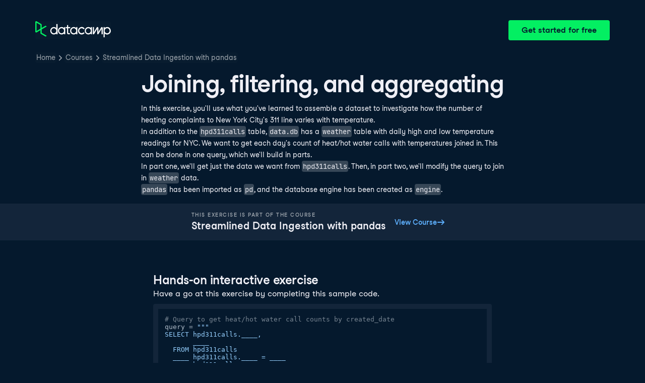

--- FILE ---
content_type: text/html; charset=utf-8
request_url: https://campus.datacamp.com/courses/streamlined-data-ingestion-with-pandas/importing-data-from-databases?ex=15
body_size: 28453
content:
<!DOCTYPE html><html lang="en"><head><meta charSet="utf-8"/><meta name="viewport" content="width=device-width"/><title>Joining, filtering, and aggregating | Python</title><meta content="Here is an example of Joining, filtering, and aggregating: In this exercise, you&#x27;ll use what you&#x27;ve learned to assemble a dataset to investigate how the number of heating complaints to New York City&#x27;s 311 line varies with temperature" name="description"/><link href="https://campus.datacamp.com/courses/streamlined-data-ingestion-with-pandas/importing-data-from-databases?ex=15" rel="canonical"/><link href="https://campus.datacamp.com/courses/streamlined-data-ingestion-with-pandas/importing-data-from-databases?ex=15" hrefLang="x-default" rel="alternate"/><link href="https://campus.datacamp.com/courses/streamlined-data-ingestion-with-pandas/importing-data-from-databases?ex=15" hrefLang="en" rel="alternate"/><link href="https://campus.datacamp.com/es/courses/streamlined-data-ingestion-with-pandas/importing-data-from-databases?ex=15" hrefLang="es" rel="alternate"/><link href="https://campus.datacamp.com/pt/courses/streamlined-data-ingestion-with-pandas/importing-data-from-databases?ex=15" hrefLang="pt" rel="alternate"/><link href="https://campus.datacamp.com/de/courses/streamlined-data-ingestion-with-pandas/importing-data-from-databases?ex=15" hrefLang="de" rel="alternate"/><link href="https://campus.datacamp.com/fr/courses/streamlined-data-ingestion-with-pandas/importing-data-from-databases?ex=15" hrefLang="fr" rel="alternate"/><script type="application/ld+json">{&quot;@context&quot;:&quot;https://schema.org&quot;,&quot;@type&quot;:&quot;BreadcrumbList&quot;,&quot;itemListElement&quot;:[{&quot;@type&quot;:&quot;ListItem&quot;,&quot;item&quot;:&quot;https://www.datacamp.com&quot;,&quot;name&quot;:&quot;Home&quot;,&quot;position&quot;:1},{&quot;@type&quot;:&quot;ListItem&quot;,&quot;item&quot;:&quot;https://www.datacamp.com/courses-all&quot;,&quot;name&quot;:&quot;Courses&quot;,&quot;position&quot;:2},{&quot;@type&quot;:&quot;ListItem&quot;,&quot;item&quot;:&quot;https://www.datacamp.com/courses/streamlined-data-ingestion-with-pandas&quot;,&quot;name&quot;:&quot;Streamlined Data Ingestion with pandas&quot;,&quot;position&quot;:3}]}</script><meta name="next-head-count" content="12"/><link as="font" crossorigin="anonymous" href="https://dcmfe.datacamp.com/assets/fonts/StudioFeixenSansRegular-english-v2.woff2" rel="preload" type="font/woff2"/><link as="font" crossorigin="anonymous" href="https://dcmfe.datacamp.com/assets/fonts/StudioFeixenSans-Semibold-english.woff2" rel="preload" type="font/woff2"/><link href="https://dcmfe.datacamp.com/assets/favicon.ico" rel="icon"/><link rel="preload" href="/_next/static/css/7e8383ad2d51100c.css" as="style"/><link rel="stylesheet" href="/_next/static/css/7e8383ad2d51100c.css" data-n-g=""/><noscript data-n-css=""></noscript><script defer="" nomodule="" src="/_next/static/chunks/polyfills-42372ed130431b0a.js"></script><script src="/_next/static/chunks/webpack-5b9eae0eeb3a0c20.js" defer=""></script><script src="/_next/static/chunks/framework-e952fed463eb8e34.js" defer=""></script><script src="/_next/static/chunks/main-e669db4d864b96ff.js" defer=""></script><script src="/_next/static/chunks/pages/_app-a2d7b8297e5d31e9.js" defer=""></script><script src="/_next/static/chunks/5c0b189e-cee1fb1231bc8d86.js" defer=""></script><script src="/_next/static/chunks/883-e81ea3c084b8cb9e.js" defer=""></script><script src="/_next/static/chunks/827-5265c1ad0c5de802.js" defer=""></script><script src="/_next/static/chunks/416-e05cd4117ae81703.js" defer=""></script><script src="/_next/static/chunks/pages/courses/%5BcourseSlug%5D/%5BchapterSlug%5D-d2952d2efbc7d0b0.js" defer=""></script><script src="/_next/static/jrVl8pMtjoiUuVfGgDKPC/_buildManifest.js" defer=""></script><script src="/_next/static/jrVl8pMtjoiUuVfGgDKPC/_ssgManifest.js" defer=""></script></head><style data-emotion="css 8wqjsy">.css-8wqjsy{background-color:#05192D;margin:0;}</style><body class="css-8wqjsy"><div id="__next"><header><style data-emotion="css 1x0omrw">.css-1x0omrw{-webkit-print-color-scheme:dark;color-scheme:dark;--wf-bg--active:rgba(255, 255, 255, 0.1);--wf-bg--contrast:#213147;--wf-bg--contrast-inverse:#FFFFFF;--wf-bg--focus:rgba(255, 255, 255, 0.06);--wf-bg--hover:rgba(255, 255, 255, 0.06);--wf-bg--hover-strong:rgba(255, 255, 255, 0.2);--wf-bg--hover-strong-inverse:rgba(48, 57, 105, 0.1);--wf-bg--main:#05192D;--wf-bg--overlay:rgba(5, 25, 45, 0.7);--wf-bg--secondary:#13253A;--wf-bg--tertiary:#000820;--wf-bg--transparent:rgba(255, 255, 255, 0.2);--wf-bg--transparent-inverse:rgba(48, 57, 105, 0.1);--wf-blue--darker:#257DFE;--wf-blue--lighter:#72E5FE;--wf-blue--main:#5EB1FF;--wf-blue--text:#5EB1FF;--wf-blue--text-on-color:#05192D;--wf-blue--transparent:rgba(37, 125, 254, 0.15);--wf-border-color--focus-outline:#257DFE;--wf-border-color--interactive:rgba(255, 255, 255, 0.6);--wf-border-color--main:rgba(255, 255, 255, 0.15);--wf-border-color--strong:rgba(255, 255, 255, 0.3);--wf-box-shadow--medium:0px 3px 10px -1px rgba(0, 8, 32, 0.8);--wf-box-shadow--thick:0px 5px 15px -1px rgba(0, 8, 32, 0.8);--wf-box-shadow--thin:0px 0px 3px 0px rgba(0, 8, 32, 0.8);--wf-box-shadow--xthick:0px 8px 20px -4px rgba(0, 8, 32, 0.8);--wf-brand--darker:#00C74E;--wf-brand--lighter:#65FF8F;--wf-brand--main:#03EF62;--wf-brand--text:#FFFFFF;--wf-brand--text-on-color:#05192D;--wf-brand--text-subtle:rgba(255, 255, 255, 0.6);--wf-error--darker:#BE2705;--wf-error--lighter:#FF6752;--wf-error--main:#DD3400;--wf-error--text:#FF6752;--wf-error--text-on-color:#FFFFFF;--wf-error--transparent:rgba(255, 73, 48, 0.2);--wf-green--darker:#00C74E;--wf-green--lighter:#65FF8F;--wf-green--main:#03EF62;--wf-green--text:#03EF62;--wf-green--text-on-color:#05192D;--wf-green--transparent:rgba(101, 255, 143, 0.2);--wf-grey--darker:#E1E1E8;--wf-grey--lighter:#EFEFF5;--wf-grey--main:#E8E8EE;--wf-grey--subtler:#F7F7FC;--wf-grey--text:#F7F7FC;--wf-grey--text-on-color:#05192D;--wf-grey--transparent:rgba(255, 255, 255, 0.1);--wf-info--darker:#257DFE;--wf-info--lighter:#72E5FE;--wf-info--main:#5EB1FF;--wf-info--text:#5EB1FF;--wf-info--text-on-color:#05192D;--wf-info--transparent:rgba(94, 177, 225, 0.2);--wf-navy--darker:#000820;--wf-navy--lighter:#13253A;--wf-navy--main:#05192D;--wf-navy--subtler:#213147;--wf-navy--text:#213147;--wf-navy--text-on-color:#FFFFFF;--wf-navy--transparent:rgba(5, 25, 45, 0.1);--wf-orange--darker:#D87300;--wf-orange--lighter:#FFBC4B;--wf-orange--main:#FF931E;--wf-orange--text:#FF931E;--wf-orange--text-on-color:#05192D;--wf-orange--transparent:rgba(255, 147, 30, 0.2);--wf-pink--darker:#DC4D8B;--wf-pink--lighter:#FF95CF;--wf-pink--main:#FF80B4;--wf-pink--text:#FF80B4;--wf-pink--text-on-color:#05192D;--wf-pink--transparent:rgba(220, 77, 139, 0.2);--wf-purple--darker:#5646A5;--wf-purple--lighter:#B08EFF;--wf-purple--main:#7933FF;--wf-purple--text:#B08EFF;--wf-purple--text-on-color:#FFFFFF;--wf-purple--transparent:rgba(121, 51, 255, 0.18);--wf-red--darker:#BE2705;--wf-red--lighter:#FF6752;--wf-red--main:#DD3400;--wf-red--text:#FF6752;--wf-red--text-on-color:#FFFFFF;--wf-red--transparent:rgba(190, 39, 5, 0.16);--wf-success--darker:#00C74E;--wf-success--lighter:#65FF8F;--wf-success--main:#03EF62;--wf-success--text:#03EF62;--wf-success--text-on-color:#05192D;--wf-success--transparent:rgba(3, 239, 98, 0.2);--wf-text--inverse:#05192D;--wf-text--inverse-subtle:#5D6A77;--wf-text--link:#5EB1FF;--wf-text--main:#EFEFF5;--wf-text--secondary:#E1E1E8;--wf-text--subtle:#9BA3AB;--wf-transparent-grey--darker:rgba(255, 255, 255, 0.3);--wf-transparent-grey--lighter:rgba(255, 255, 255, 0.15);--wf-transparent-grey--main:rgba(255, 255, 255, 0.2);--wf-transparent-grey--subtler:rgba(255, 255, 255, 0.1);--wf-transparent-grey--text:#E1E1E8;--wf-transparent-grey--text-on-color:#FFFFFF;--wf-upgrade--darker:#5646A5;--wf-upgrade--lighter:#B08EFF;--wf-upgrade--main:#7933FF;--wf-upgrade--text:#B08EFF;--wf-upgrade--text-on-color:#FFFFFF;--wf-upgrade--transparent:rgba(121, 51, 255, 0.2);--wf-warning--darker:#D87300;--wf-warning--lighter:#FFBC4B;--wf-warning--main:#FF931E;--wf-warning--text:#FF931E;--wf-warning--text-on-color:#05192D;--wf-warning--transparent:rgba(255, 188, 75, 0.2);--wf-white--main:#FFFFFF;--wf-white--text:#FFFFFF;--wf-white--text-on-color:#05192D;--wf-white--transparent:rgba(255, 255, 255, 0.2);--wf-yellow--darker:#CFA600;--wf-yellow--lighter:#FFEC3C;--wf-yellow--main:#FCCE0D;--wf-yellow--text:#FCCE0D;--wf-yellow--text-on-color:#05192D;--wf-yellow--transparent:rgba(252, 206, 13, 0.18);-webkit-align-items:center;-webkit-box-align:center;-ms-flex-align:center;align-items:center;-webkit-box-flex-wrap:nowrap;-webkit-flex-wrap:nowrap;-ms-flex-wrap:nowrap;flex-wrap:nowrap;left:16px;position:absolute;right:16px;top:16px;}@media screen and (min-width: 820px){.css-1x0omrw{left:70px;right:70px;top:40px;}}</style><div class="header css-1x0omrw"><style data-emotion="css 15jescj">.css-15jescj{-webkit-align-items:center;-webkit-box-align:center;-ms-flex-align:center;align-items:center;display:-webkit-box;display:-webkit-flex;display:-ms-flexbox;display:flex;-webkit-box-flex-wrap:nowrap;-webkit-flex-wrap:nowrap;-ms-flex-wrap:nowrap;flex-wrap:nowrap;-webkit-box-pack:justify;-webkit-justify-content:space-between;justify-content:space-between;}</style><div class="css-15jescj"><style data-emotion="css t3io8q">.css-t3io8q{-webkit-align-items:baseline;-webkit-box-align:baseline;-ms-flex-align:baseline;align-items:baseline;background-color:rgba(255, 255, 255, 0.01);border-radius:4px;-webkit-box-decoration-break:clone;box-decoration-break:clone;color:var(--wf-text--link, #0065D1);display:-webkit-inline-box;display:-webkit-inline-flex;display:-ms-inline-flexbox;display:inline-flex;font-family:Studio-Feixen-Sans,Arial,sans-serif;font-size:inherit;font-weight:800;line-height:inherit;outline:0;-webkit-text-decoration:underline;text-decoration:underline;text-decoration-color:transparent;text-decoration-thickness:1.25px;-webkit-transition:box-shadow 125ms ease-out,background-color 125ms ease-out,text-decoration-color 125ms ease-out;transition:box-shadow 125ms ease-out,background-color 125ms ease-out,text-decoration-color 125ms ease-out;}.css-t3io8q:hover{background-color:var(--wf-bg--hover, rgba(48, 57, 105, 0.06));}.css-t3io8q:hover{box-shadow:0 0 0 2px var(--wf-bg--hover, rgba(48, 57, 105, 0.06));text-decoration-color:var(--wf-text--link, #0065D1);}</style><a data-waffles-component="link" data-trackid="campus-landing-pages-header-logo" href="https://www.datacamp.com" class="css-t3io8q"><span class="css-0"><style data-emotion="css 1nbic85">.css-1nbic85{width:150px;}</style><style data-emotion="css gkp052">.css-gkp052{width:150px;}</style><svg data-waffles-component="brand" viewBox="0 0 173 36" xml:space="preserve" xmlns="http://www.w3.org/2000/svg" class="css-gkp052"><path clip-rule="evenodd" d="M42.56 27.099a5.694 5.694 0 1 1 0-11.387 5.694 5.694 0 0 1 0 11.387zm5.704-20.622v8.853a8.335 8.335 0 1 0 0 12.149v1.835h2.632V6.477h-2.632zm73.28 20.622a5.694 5.694 0 1 1 0-11.387 5.694 5.694 0 0 1 0 11.387zm8.333-5.694v-8.246h-2.631v2.171a8.334 8.334 0 0 0-11.66.243 8.333 8.333 0 0 0 0 11.663 8.334 8.334 0 0 0 11.66.243v1.835h2.632v-7.909h-.001zm20.987-7.634a1.294 1.294 0 0 1 1.109-.622h.507c1.075 0 1.947.872 1.947 1.947v14.218h-2.686V17.269c-1.239 2-5.674 9.25-7.003 11.424a1.299 1.299 0 0 1-1.108.621h-.548a1.298 1.298 0 0 1-1.298-1.298V17.238a1886.566 1886.566 0 0 0-7.31 11.954l-.074.122h-2.574v-16.16h2.684v.034l-.062 11.147 6.438-10.56a1.3 1.3 0 0 1 1.109-.622h.511c1.073 0 1.944.869 1.947 1.942 0 2.971.014 8.382.014 9.17l6.397-10.494zm-37.92 12.541a8.33 8.33 0 1 1-9.05-12.906 8.332 8.332 0 0 1 9.26 3.403l-2.524 1.312a5.533 5.533 0 1 0-.379 6.879l2.693 1.312zm51.542.8a5.694 5.694 0 0 1-5.68-5.352v-.682a5.695 5.695 0 1 1 5.684 6.035l-.004-.001zm.004-14.026a8.3 8.3 0 0 0-5.684 2.24v-2.168h-2.632V35.91h2.632v-8.4a8.331 8.331 0 0 0 10.017 1.025 8.331 8.331 0 0 0-4.333-15.45v.001zM75.277 15.68v9.938c0 .589.478 1.067 1.067 1.067h3.064v2.629h-3.062a3.7 3.7 0 0 1-3.696-3.696l-.01-9.938h-2.838v-2.56h2.838V8.702h2.635v4.427h4.672v2.55h-4.67v.001zm12.757 11.418a5.694 5.694 0 1 1 0-11.389 5.694 5.694 0 0 1 0 11.389zm5.702-13.941v2.173a8.335 8.335 0 1 0 0 12.149v1.835h2.632v-16.16l-2.632.003zM60.285 27.099a5.694 5.694 0 1 1 0-11.387 5.694 5.694 0 0 1 0 11.387zm5.702-13.941v2.171a8.335 8.335 0 1 0 0 12.149v1.835h2.63v-16.16l-2.63.005z" fill="var(--wf-brand--text, #05192D)" fill-rule="evenodd"></path><path clip-rule="evenodd" d="M11.699 8.514v8.333L2.858 21.89V3.44l8.841 5.074zm2.861 17.507v-7.51l11.84-6.757-2.88-1.65-8.96 5.112V7.68a1.442 1.442 0 0 0-.718-1.242L3.056.256C3.027.238 2.998.224 2.97.21A2.064 2.064 0 0 0 0 2.07v21.184a2.067 2.067 0 0 0 2.971 1.865l.082-.042 8.64-4.933v6.72c.002.513.277.987.722 1.243L23.502 34.4l2.88-1.651-11.822-6.728z" fill="var(--wf-brand--main, #03EF62)" fill-rule="evenodd"></path></svg></span></a><style data-emotion="css 1fzkik5">.css-1fzkik5{height:36px;}</style><style data-emotion="css 1fvjunl">.css-1fvjunl{-webkit-align-items:center;-webkit-box-align:center;-ms-flex-align:center;align-items:center;border-color:transparent;border-radius:4px;border-style:solid;border-width:2px;cursor:pointer;display:-webkit-inline-box;display:-webkit-inline-flex;display:-ms-inline-flexbox;display:inline-flex;-webkit-flex-direction:column;-ms-flex-direction:column;flex-direction:column;-webkit-flex-shrink:0;-ms-flex-negative:0;flex-shrink:0;font-family:Studio-Feixen-Sans,Arial,sans-serif;font-weight:800;-webkit-box-pack:center;-ms-flex-pack:center;-webkit-justify-content:center;justify-content:center;line-height:1;margin:0;outline:0;padding:0;position:relative;-webkit-text-decoration:none;text-decoration:none;-webkit-transition:background-color 125ms ease-out;transition:background-color 125ms ease-out;-webkit-user-select:none;-moz-user-select:none;-ms-user-select:none;user-select:none;vertical-align:middle;z-index:0;background-color:var(--wf-brand--main, #03EF62);color:var(--wf-brand--text-on-color, #05192D);font-size:16px;height:48px;min-width:48px;width:auto;padding-left:24px;padding-right:24px;height:36px;}.css-1fvjunl::before{border-radius:2px;content:"";display:block;height:100%;inset:0;position:absolute;width:100%;z-index:0;}.css-1fvjunl:active{background-color:var(--wf-brand--main, #03EF62);}.css-1fvjunl:disabled{cursor:default;opacity:0.4;pointer-events:none;}.css-1fvjunl:hover{border-color:var(--wf-bg--hover-strong, rgba(48, 57, 105, 0.1));}.css-1fvjunl:hover::before{background-color:var(--wf-bg--hover-strong, rgba(48, 57, 105, 0.1));}.css-1fvjunl >*{z-index:1;}</style><a data-waffles-component="button" data-trackid="campus-landing-pages-header-cta" href="https://www.datacamp.com/users/sign_up" class="css-1fvjunl"><style data-emotion="css 61bni1">.css-61bni1{-webkit-align-items:center;-webkit-box-align:center;-ms-flex-align:center;align-items:center;display:-webkit-box;display:-webkit-flex;display:-ms-flexbox;display:flex;height:100%;gap:8px;}</style><span class="css-61bni1"><style data-emotion="css 1t4r8am">@media screen and (min-width: 480px){.css-1t4r8am{display:none;}}</style><span class="css-1t4r8am">Get started</span><style data-emotion="css ewhlv1">.css-ewhlv1{display:none;}@media screen and (min-width: 480px){.css-ewhlv1{display:inline;}}</style><span class="css-ewhlv1">Get started for free</span></span></a></div><style data-emotion="css 19n8dai">.css-19n8dai{padding-top:24px;}</style><div class="css-19n8dai"><style data-emotion="css 1uawkex">.css-1uawkex{display:-webkit-box;display:-webkit-flex;display:-ms-flexbox;display:flex;-webkit-flex-direction:row;-ms-flex-direction:row;flex-direction:row;overflow:hidden;width:100%;}</style><nav data-waffles-component="breadcrumbs" class="css-1uawkex"><style data-emotion="css 1wycpmt">.css-1wycpmt{color:var(--wf-text--subtle, #5D6A77);display:-webkit-box;display:-webkit-flex;display:-ms-flexbox;display:flex;font-family:Studio-Feixen-Sans,Arial,sans-serif;font-size:14px;list-style:none;margin:0;max-width:inherit;overflow:hidden;padding:0;text-overflow:ellipsis;}</style><ol class="css-1wycpmt"><style data-emotion="css 1caraig">.css-1caraig{-webkit-align-items:center;-webkit-box-align:center;-ms-flex-align:center;align-items:center;border-radius:4px;display:-webkit-inline-box;display:-webkit-inline-flex;display:-ms-inline-flexbox;display:inline-flex;-webkit-flex-direction:row;-ms-flex-direction:row;flex-direction:row;gap:8px;}.css-1caraig:last-of-type>svg{display:none;}.css-1caraig:not(:first-of-type, :last-of-type, :has([aria-haspopup="menu"])),.css-1caraig:has([aria-haspopup="menu"])~:last-of-type{min-width:24px;overflow:hidden;text-overflow:ellipsis;white-space:nowrap;}</style><li data-testid="breadcrumb-item" title="Home" class="css-1caraig"><style data-emotion="css r7x9pg">.css-r7x9pg{-webkit-align-items:baseline;-webkit-box-align:baseline;-ms-flex-align:baseline;align-items:baseline;background-color:rgba(255, 255, 255, 0.01);border-radius:4px;-webkit-box-decoration-break:clone;box-decoration-break:clone;color:var(--wf-text--link, #0065D1);display:-webkit-inline-box;display:-webkit-inline-flex;display:-ms-inline-flexbox;display:inline-flex;font-family:Studio-Feixen-Sans,Arial,sans-serif;font-size:inherit;font-weight:800;line-height:inherit;outline:0;-webkit-text-decoration:underline;text-decoration:underline;text-decoration-color:transparent;text-decoration-thickness:1.25px;-webkit-transition:box-shadow 125ms ease-out,background-color 125ms ease-out,text-decoration-color 125ms ease-out;transition:box-shadow 125ms ease-out,background-color 125ms ease-out,text-decoration-color 125ms ease-out;color:var(--wf-text--subtle, #5D6A77);font-weight:400;line-height:1.5;overflow:hidden;padding:0 2px;-webkit-text-decoration:none;text-decoration:none;text-overflow:ellipsis;vertical-align:baseline;white-space:nowrap;width:inherit;}.css-r7x9pg:hover{background-color:var(--wf-bg--hover, rgba(48, 57, 105, 0.06));}.css-r7x9pg:hover{background-color:var(--wf-bg--hover, rgba(48, 57, 105, 0.06));box-shadow:0 0 0 2px var(--wf-bg--hover, rgba(48, 57, 105, 0.06));cursor:pointer;-webkit-text-decoration:underline;text-decoration:underline;}</style><a data-trackid="campus-landing-pages-breadcrumb-home" href="https://www.datacamp.com" class="css-r7x9pg">Home</a><style data-emotion="css 6su6fj">.css-6su6fj{-webkit-flex-shrink:0;-ms-flex-negative:0;flex-shrink:0;}</style><style data-emotion="css mgbrfe">.css-mgbrfe{-webkit-flex-shrink:0;-ms-flex-negative:0;flex-shrink:0;-webkit-flex-shrink:0;-ms-flex-negative:0;flex-shrink:0;}</style><svg aria-hidden="true" data-waffles-component="icon" height="16" width="16" viewBox="0 0 18 18" class="css-mgbrfe"><path fill="currentColor" d="m12.155 9.756-4.947 4.95a1 1 0 1 1-1.415-1.415l4.291-4.294-4.279-4.293a.998.998 0 0 1 .003-1.413 1.001 1.001 0 0 1 1.415.003l4.986 5.002a.998.998 0 0 1-.054 1.46Z"></path></svg></li><li data-testid="breadcrumb-item" title="Courses" class="css-1caraig"><a data-trackid="campus-landing-pages-breadcrumb-courses" href="https://www.datacamp.com/courses-all" class="css-r7x9pg">Courses</a><svg aria-hidden="true" data-waffles-component="icon" height="16" width="16" viewBox="0 0 18 18" class="css-mgbrfe"><path fill="currentColor" d="m12.155 9.756-4.947 4.95a1 1 0 1 1-1.415-1.415l4.291-4.294-4.279-4.293a.998.998 0 0 1 .003-1.413 1.001 1.001 0 0 1 1.415.003l4.986 5.002a.998.998 0 0 1-.054 1.46Z"></path></svg></li><li data-testid="breadcrumb-item" title="Streamlined Data Ingestion with pandas" class="css-1caraig"><a data-trackid="campus-landing-pages-breadcrumb-courses-streamlined-data-ingestion-with-pandas" href="https://www.datacamp.com/courses/streamlined-data-ingestion-with-pandas" class="css-r7x9pg">Streamlined Data Ingestion with pandas</a><svg aria-hidden="true" data-waffles-component="icon" height="16" width="16" viewBox="0 0 18 18" class="css-mgbrfe"><path fill="currentColor" d="m12.155 9.756-4.947 4.95a1 1 0 1 1-1.415-1.415l4.291-4.294-4.279-4.293a.998.998 0 0 1 .003-1.413 1.001 1.001 0 0 1 1.415.003l4.986 5.002a.998.998 0 0 1-.054 1.46Z"></path></svg></li></ol></nav></div></div></header><style data-emotion="css 14nkfzi">.css-14nkfzi{-webkit-print-color-scheme:dark;color-scheme:dark;--wf-bg--active:rgba(255, 255, 255, 0.1);--wf-bg--contrast:#213147;--wf-bg--contrast-inverse:#FFFFFF;--wf-bg--focus:rgba(255, 255, 255, 0.06);--wf-bg--hover:rgba(255, 255, 255, 0.06);--wf-bg--hover-strong:rgba(255, 255, 255, 0.2);--wf-bg--hover-strong-inverse:rgba(48, 57, 105, 0.1);--wf-bg--main:#05192D;--wf-bg--overlay:rgba(5, 25, 45, 0.7);--wf-bg--secondary:#13253A;--wf-bg--tertiary:#000820;--wf-bg--transparent:rgba(255, 255, 255, 0.2);--wf-bg--transparent-inverse:rgba(48, 57, 105, 0.1);--wf-blue--darker:#257DFE;--wf-blue--lighter:#72E5FE;--wf-blue--main:#5EB1FF;--wf-blue--text:#5EB1FF;--wf-blue--text-on-color:#05192D;--wf-blue--transparent:rgba(37, 125, 254, 0.15);--wf-border-color--focus-outline:#257DFE;--wf-border-color--interactive:rgba(255, 255, 255, 0.6);--wf-border-color--main:rgba(255, 255, 255, 0.15);--wf-border-color--strong:rgba(255, 255, 255, 0.3);--wf-box-shadow--medium:0px 3px 10px -1px rgba(0, 8, 32, 0.8);--wf-box-shadow--thick:0px 5px 15px -1px rgba(0, 8, 32, 0.8);--wf-box-shadow--thin:0px 0px 3px 0px rgba(0, 8, 32, 0.8);--wf-box-shadow--xthick:0px 8px 20px -4px rgba(0, 8, 32, 0.8);--wf-brand--darker:#00C74E;--wf-brand--lighter:#65FF8F;--wf-brand--main:#03EF62;--wf-brand--text:#FFFFFF;--wf-brand--text-on-color:#05192D;--wf-brand--text-subtle:rgba(255, 255, 255, 0.6);--wf-error--darker:#BE2705;--wf-error--lighter:#FF6752;--wf-error--main:#DD3400;--wf-error--text:#FF6752;--wf-error--text-on-color:#FFFFFF;--wf-error--transparent:rgba(255, 73, 48, 0.2);--wf-green--darker:#00C74E;--wf-green--lighter:#65FF8F;--wf-green--main:#03EF62;--wf-green--text:#03EF62;--wf-green--text-on-color:#05192D;--wf-green--transparent:rgba(101, 255, 143, 0.2);--wf-grey--darker:#E1E1E8;--wf-grey--lighter:#EFEFF5;--wf-grey--main:#E8E8EE;--wf-grey--subtler:#F7F7FC;--wf-grey--text:#F7F7FC;--wf-grey--text-on-color:#05192D;--wf-grey--transparent:rgba(255, 255, 255, 0.1);--wf-info--darker:#257DFE;--wf-info--lighter:#72E5FE;--wf-info--main:#5EB1FF;--wf-info--text:#5EB1FF;--wf-info--text-on-color:#05192D;--wf-info--transparent:rgba(94, 177, 225, 0.2);--wf-navy--darker:#000820;--wf-navy--lighter:#13253A;--wf-navy--main:#05192D;--wf-navy--subtler:#213147;--wf-navy--text:#213147;--wf-navy--text-on-color:#FFFFFF;--wf-navy--transparent:rgba(5, 25, 45, 0.1);--wf-orange--darker:#D87300;--wf-orange--lighter:#FFBC4B;--wf-orange--main:#FF931E;--wf-orange--text:#FF931E;--wf-orange--text-on-color:#05192D;--wf-orange--transparent:rgba(255, 147, 30, 0.2);--wf-pink--darker:#DC4D8B;--wf-pink--lighter:#FF95CF;--wf-pink--main:#FF80B4;--wf-pink--text:#FF80B4;--wf-pink--text-on-color:#05192D;--wf-pink--transparent:rgba(220, 77, 139, 0.2);--wf-purple--darker:#5646A5;--wf-purple--lighter:#B08EFF;--wf-purple--main:#7933FF;--wf-purple--text:#B08EFF;--wf-purple--text-on-color:#FFFFFF;--wf-purple--transparent:rgba(121, 51, 255, 0.18);--wf-red--darker:#BE2705;--wf-red--lighter:#FF6752;--wf-red--main:#DD3400;--wf-red--text:#FF6752;--wf-red--text-on-color:#FFFFFF;--wf-red--transparent:rgba(190, 39, 5, 0.16);--wf-success--darker:#00C74E;--wf-success--lighter:#65FF8F;--wf-success--main:#03EF62;--wf-success--text:#03EF62;--wf-success--text-on-color:#05192D;--wf-success--transparent:rgba(3, 239, 98, 0.2);--wf-text--inverse:#05192D;--wf-text--inverse-subtle:#5D6A77;--wf-text--link:#5EB1FF;--wf-text--main:#EFEFF5;--wf-text--secondary:#E1E1E8;--wf-text--subtle:#9BA3AB;--wf-transparent-grey--darker:rgba(255, 255, 255, 0.3);--wf-transparent-grey--lighter:rgba(255, 255, 255, 0.15);--wf-transparent-grey--main:rgba(255, 255, 255, 0.2);--wf-transparent-grey--subtler:rgba(255, 255, 255, 0.1);--wf-transparent-grey--text:#E1E1E8;--wf-transparent-grey--text-on-color:#FFFFFF;--wf-upgrade--darker:#5646A5;--wf-upgrade--lighter:#B08EFF;--wf-upgrade--main:#7933FF;--wf-upgrade--text:#B08EFF;--wf-upgrade--text-on-color:#FFFFFF;--wf-upgrade--transparent:rgba(121, 51, 255, 0.2);--wf-warning--darker:#D87300;--wf-warning--lighter:#FFBC4B;--wf-warning--main:#FF931E;--wf-warning--text:#FF931E;--wf-warning--text-on-color:#05192D;--wf-warning--transparent:rgba(255, 188, 75, 0.2);--wf-white--main:#FFFFFF;--wf-white--text:#FFFFFF;--wf-white--text-on-color:#05192D;--wf-white--transparent:rgba(255, 255, 255, 0.2);--wf-yellow--darker:#CFA600;--wf-yellow--lighter:#FFEC3C;--wf-yellow--main:#FCCE0D;--wf-yellow--text:#FCCE0D;--wf-yellow--text-on-color:#05192D;--wf-yellow--transparent:rgba(252, 206, 13, 0.18);-webkit-align-items:center;-webkit-box-align:center;-ms-flex-align:center;align-items:center;background-color:#05192D;display:-webkit-box;display:-webkit-flex;display:-ms-flexbox;display:flex;-webkit-flex-direction:column;-ms-flex-direction:column;flex-direction:column;margin:0;padding-top:120px;}</style><main class="css-14nkfzi"><style data-emotion="css hpagge">.css-hpagge{-webkit-align-items:center;-webkit-box-align:center;-ms-flex-align:center;align-items:center;box-sizing:border-box;display:-webkit-box;display:-webkit-flex;display:-ms-flexbox;display:flex;-webkit-flex-direction:column;-ms-flex-direction:column;flex-direction:column;max-width:820px;padding:16px 8px;width:100%;}</style><div class="css-hpagge"><style data-emotion="css xi606m">.css-xi606m{text-align:center;}</style><style data-emotion="css 18dy91z">.css-18dy91z{font-size:var(--wf-display--xlarge, 48px);letter-spacing:-1.75px;text-align:center;}</style><style data-emotion="css w2jrw3">.css-w2jrw3{font-weight:800;line-height:1.25;margin-bottom:8px;font-size:18px;font-size:var(--wf-display--xlarge, 48px);letter-spacing:-1.75px;text-align:center;}</style><style data-emotion="css xqkllc">.css-xqkllc{color:var(--wf-text--main, #05192D);font-family:Studio-Feixen-Sans,Arial,sans-serif;font-weight:400;line-height:1.5;margin:0;padding:0;font-size:14px;font-weight:800;line-height:1.25;margin-bottom:8px;font-size:18px;font-size:var(--wf-display--xlarge, 48px);letter-spacing:-1.75px;text-align:center;}</style><h1 data-waffles-component="display" class="css-xqkllc">Joining, filtering, and aggregating</h1><style data-emotion="css 1dq0w1w">.css-1dq0w1w{color:#EFEFF5;font-family:Studio-Feixen-Sans,Arial,sans-serif;font-size:14px;line-height:1.7;max-width:720px;text-align:left;}.css-1dq0w1w code{background-color:rgba(255, 255, 255, 0.2);border-radius:4px;font-family:JetBrainsMonoNL,Menlo,Monaco,'Courier New',monospace;padding:2px;}.css-1dq0w1w img{max-width:100%;}.css-1dq0w1w li:not(:last-child){margin-bottom:8px;}.css-1dq0w1w pre code{display:block;overflow-x:auto;padding:14px;}.css-1dq0w1w ul{margin:0;}</style><div class="css-1dq0w1w"><p>In this exercise, you'll use what you've learned to assemble a dataset to investigate how the number of heating complaints to New York City's 311 line varies with temperature.</p>
<p>In addition to the <code>hpd311calls</code> table, <code>data.db</code> has a <code>weather</code> table with daily high and low temperature readings for NYC. We want to get each day's count of heat/hot water calls with temperatures joined in. This can be done in one query, which we'll build in parts.</p>
<p>In part one, we'll get just the data we want from <code>hpd311calls</code>. Then, in part two, we'll modify the query to join in <code>weather</code> data.</p>
<p><code>pandas</code> has been imported as <code>pd</code>, and the database engine has been created as <code>engine</code>.</p></div></div><style data-emotion="css lxza15">.css-lxza15{-webkit-align-items:center;-webkit-box-align:center;-ms-flex-align:center;align-items:center;display:-webkit-box;display:-webkit-flex;display:-ms-flexbox;display:flex;gap:16px;width:100%;}</style><div class="css-lxza15"><style data-emotion="css dn84u7">.css-dn84u7{-webkit-align-items:center;-webkit-box-align:center;-ms-flex-align:center;align-items:center;background-color:#13253A;box-sizing:border-box;display:-webkit-box;display:-webkit-flex;display:-ms-flexbox;display:flex;-webkit-flex-direction:column;-ms-flex-direction:column;flex-direction:column;height:-webkit-max-content;height:-moz-max-content;height:max-content;-webkit-box-pack:center;-ms-flex-pack:center;-webkit-justify-content:center;justify-content:center;padding:16px;text-align:center;width:100%;}@media screen and (min-width: 480px){.css-dn84u7{-webkit-flex-direction:row;-ms-flex-direction:row;flex-direction:row;gap:64px;text-align:left;}}</style><div class="css-dn84u7"><div><style data-emotion="css neg049">.css-neg049{color:#9BA3AB;padding-bottom:4px;}</style><style data-emotion="css 1hagvo7">.css-1hagvo7{font-weight:800;letter-spacing:1.5px;line-height:1.25;text-transform:uppercase;color:var(--wf-text--main, #05192D);font-size:10px;color:#9BA3AB;padding-bottom:4px;}</style><style data-emotion="css o1u8bo">.css-o1u8bo{color:var(--wf-text--main, #05192D);font-family:Studio-Feixen-Sans,Arial,sans-serif;font-weight:400;line-height:1.5;margin:0;padding:0;font-size:14px;font-weight:800;letter-spacing:1.5px;line-height:1.25;text-transform:uppercase;color:var(--wf-text--main, #05192D);font-size:10px;color:#9BA3AB;padding-bottom:4px;}</style><p data-waffles-component="chapeau" class="css-o1u8bo">This exercise is part of the course</p> <style data-emotion="css 1uk1gs8">.css-1uk1gs8{margin:0;}</style><style data-emotion="css 1whrvpd">.css-1whrvpd{font-weight:800;line-height:1.25;margin-bottom:8px;font-size:20px;margin:0;}</style><style data-emotion="css 1v7sr0c">.css-1v7sr0c{color:var(--wf-text--main, #05192D);font-family:Studio-Feixen-Sans,Arial,sans-serif;font-weight:400;line-height:1.5;margin:0;padding:0;font-size:14px;font-weight:800;line-height:1.25;margin-bottom:8px;font-size:20px;margin:0;}</style><h2 data-waffles-component="heading" class="css-1v7sr0c">Streamlined Data Ingestion with pandas</h2></div><style data-emotion="css 8pksci">.css-8pksci{-webkit-align-items:center;-webkit-box-align:center;-ms-flex-align:center;align-items:center;border-color:transparent;border-radius:4px;border-style:solid;border-width:2px;cursor:pointer;display:-webkit-inline-box;display:-webkit-inline-flex;display:-ms-inline-flexbox;display:inline-flex;-webkit-flex-direction:column;-ms-flex-direction:column;flex-direction:column;-webkit-flex-shrink:0;-ms-flex-negative:0;flex-shrink:0;font-family:Studio-Feixen-Sans,Arial,sans-serif;font-weight:800;-webkit-box-pack:center;-ms-flex-pack:center;-webkit-justify-content:center;justify-content:center;line-height:1;margin:0;outline:0;padding:0;position:relative;-webkit-text-decoration:none;text-decoration:none;-webkit-transition:background-color 125ms ease-out;transition:background-color 125ms ease-out;-webkit-user-select:none;-moz-user-select:none;-ms-user-select:none;user-select:none;vertical-align:middle;z-index:0;background-color:transparent;color:var(--wf-text--link, #0065D1);font-size:var(--wf-button--medium, 14px);height:36px;min-width:36px;width:auto;padding-left:16px;padding-right:16px;}.css-8pksci::before{border-radius:2px;content:"";display:block;height:100%;inset:0;position:absolute;width:100%;z-index:0;}.css-8pksci:active{background-color:transparent;}.css-8pksci:disabled{cursor:default;opacity:0.4;pointer-events:none;}.css-8pksci:hover{border-color:var(--wf-bg--hover, rgba(48, 57, 105, 0.06));}.css-8pksci:hover::before{background-color:var(--wf-bg--hover, rgba(48, 57, 105, 0.06));}.css-8pksci >*{z-index:1;}</style><a data-waffles-component="button" data-trackid="campus-landing-pages-part-of-course" href="https://www.datacamp.com/courses/streamlined-data-ingestion-with-pandas" class="css-8pksci"><style data-emotion="css 61bni1">.css-61bni1{-webkit-align-items:center;-webkit-box-align:center;-ms-flex-align:center;align-items:center;display:-webkit-box;display:-webkit-flex;display:-ms-flexbox;display:flex;height:100%;gap:8px;}</style><span class="css-61bni1">View Course<style data-emotion="css 6su6fj">.css-6su6fj{-webkit-flex-shrink:0;-ms-flex-negative:0;flex-shrink:0;}</style><svg aria-hidden="true" data-waffles-component="icon" height="16" width="16" viewBox="0 0 18 18" class="css-6su6fj"><path fill="currentColor" d="M13.58 10 2 10.002a1 1 0 0 1 0-2L13.59 8l-3.285-3.296a.998.998 0 1 1 1.417-1.41l4.93 4.948a.998.998 0 0 1-.012 1.527l-4.933 4.938a1 1 0 0 1-1.414 0 1.002 1.002 0 0 1 0-1.416l3.287-3.29Z"></path></svg></span></a></div></div><style data-emotion="css oqabta">.css-oqabta{box-sizing:border-box;display:-webkit-box;display:-webkit-flex;display:-ms-flexbox;display:flex;-webkit-flex-direction:column;-ms-flex-direction:column;flex-direction:column;gap:8px;max-width:720px;padding:24px;padding-bottom:120px;padding-top:64px;width:100%;}</style><div class="css-oqabta"><style data-emotion="css 8ty9rq">.css-8ty9rq{font-size:var(--wf-display--small, 24px);letter-spacing:-0.5px;margin:0;}</style><style data-emotion="css 1924t95">.css-1924t95{font-weight:800;line-height:1.25;margin-bottom:8px;font-size:18px;font-size:var(--wf-display--small, 24px);letter-spacing:-0.5px;margin:0;}</style><style data-emotion="css 1omxe6n">.css-1omxe6n{color:var(--wf-text--main, #05192D);font-family:Studio-Feixen-Sans,Arial,sans-serif;font-weight:400;line-height:1.5;margin:0;padding:0;font-size:14px;font-weight:800;line-height:1.25;margin-bottom:8px;font-size:18px;font-size:var(--wf-display--small, 24px);letter-spacing:-0.5px;margin:0;}</style><h3 data-waffles-component="display" class="css-1omxe6n">Hands-on interactive exercise</h3><style data-emotion="css 1fol9jf">.css-1fol9jf{margin-bottom:8px;}</style><style data-emotion="css 3pi4zc">.css-3pi4zc{color:var(--wf-text--main, #05192D);font-family:Studio-Feixen-Sans,Arial,sans-serif;font-weight:400;line-height:1.5;margin:0;padding:0;font-size:16px;margin-bottom:8px;}</style><p data-waffles-component="paragraph" class="css-3pi4zc">Have a go at this exercise by completing this sample code.</p><style data-emotion="css kf2dyt">.css-kf2dyt{position:relative;}.css-kf2dyt code{background-color:#05192D;}.css-kf2dyt pre{border:10px solid #13253A;border-radius:4px;margin:0;}@media screen and (min-width: 480px){.css-kf2dyt pre{padding-bottom:32px;}}</style><div class="css-kf2dyt"><style data-emotion="css 119vmvp">.css-119vmvp{color:#EFEFF5;}.css-119vmvp code{display:block;min-height:48px;padding:13px;}</style><pre class="css-119vmvp"><code class="hljs undefined language-undefined"># Query to get heat/hot water call counts by created_date
query = """
SELECT hpd311calls.____, 
       ____
  FROM hpd311calls 
  ____ hpd311calls.____ = ____
  ____ hpd311calls.____;
"""

# Query database and save results as df
df = ____

# View first 5 records
print(df.head())</code></pre><style data-emotion="css 1zceql">.css-1zceql{-webkit-align-items:center;-webkit-box-align:center;-ms-flex-align:center;align-items:center;display:-webkit-box;display:-webkit-flex;display:-ms-flexbox;display:flex;-webkit-box-pack:center;-ms-flex-pack:center;-webkit-justify-content:center;justify-content:center;padding-top:16px;}@media screen and (min-width: 480px){.css-1zceql{bottom:24px;position:absolute;right:24px;}}</style><div class="css-1zceql"><style data-emotion="css 1fzkik5">.css-1fzkik5{height:36px;}</style><style data-emotion="css 1fvjunl">.css-1fvjunl{-webkit-align-items:center;-webkit-box-align:center;-ms-flex-align:center;align-items:center;border-color:transparent;border-radius:4px;border-style:solid;border-width:2px;cursor:pointer;display:-webkit-inline-box;display:-webkit-inline-flex;display:-ms-inline-flexbox;display:inline-flex;-webkit-flex-direction:column;-ms-flex-direction:column;flex-direction:column;-webkit-flex-shrink:0;-ms-flex-negative:0;flex-shrink:0;font-family:Studio-Feixen-Sans,Arial,sans-serif;font-weight:800;-webkit-box-pack:center;-ms-flex-pack:center;-webkit-justify-content:center;justify-content:center;line-height:1;margin:0;outline:0;padding:0;position:relative;-webkit-text-decoration:none;text-decoration:none;-webkit-transition:background-color 125ms ease-out;transition:background-color 125ms ease-out;-webkit-user-select:none;-moz-user-select:none;-ms-user-select:none;user-select:none;vertical-align:middle;z-index:0;background-color:var(--wf-brand--main, #03EF62);color:var(--wf-brand--text-on-color, #05192D);font-size:16px;height:48px;min-width:48px;width:auto;padding-left:24px;padding-right:24px;height:36px;}.css-1fvjunl::before{border-radius:2px;content:"";display:block;height:100%;inset:0;position:absolute;width:100%;z-index:0;}.css-1fvjunl:active{background-color:var(--wf-brand--main, #03EF62);}.css-1fvjunl:disabled{cursor:default;opacity:0.4;pointer-events:none;}.css-1fvjunl:hover{border-color:var(--wf-bg--hover-strong, rgba(48, 57, 105, 0.1));}.css-1fvjunl:hover::before{background-color:var(--wf-bg--hover-strong, rgba(48, 57, 105, 0.1));}.css-1fvjunl >*{z-index:1;}</style><a data-waffles-component="button" data-trackid="campus-landing-pages-try-course" href="https://www.datacamp.com/users/sign_up?redirect=https%3A%2F%2Fcampus.datacamp.com%2Fcourses%2Fstreamlined-data-ingestion-with-pandas%2Fimporting-data-from-databases%3Fex%3D15" class="css-1fvjunl"><span class="css-61bni1">Edit and Run Code</span></a></div></div></div></main><style data-emotion="css 1q959la">.css-1q959la{-webkit-print-color-scheme:dark;color-scheme:dark;--wf-bg--active:rgba(255, 255, 255, 0.1);--wf-bg--contrast:#213147;--wf-bg--contrast-inverse:#FFFFFF;--wf-bg--focus:rgba(255, 255, 255, 0.06);--wf-bg--hover:rgba(255, 255, 255, 0.06);--wf-bg--hover-strong:rgba(255, 255, 255, 0.2);--wf-bg--hover-strong-inverse:rgba(48, 57, 105, 0.1);--wf-bg--main:#05192D;--wf-bg--overlay:rgba(5, 25, 45, 0.7);--wf-bg--secondary:#13253A;--wf-bg--tertiary:#000820;--wf-bg--transparent:rgba(255, 255, 255, 0.2);--wf-bg--transparent-inverse:rgba(48, 57, 105, 0.1);--wf-blue--darker:#257DFE;--wf-blue--lighter:#72E5FE;--wf-blue--main:#5EB1FF;--wf-blue--text:#5EB1FF;--wf-blue--text-on-color:#05192D;--wf-blue--transparent:rgba(37, 125, 254, 0.15);--wf-border-color--focus-outline:#257DFE;--wf-border-color--interactive:rgba(255, 255, 255, 0.6);--wf-border-color--main:rgba(255, 255, 255, 0.15);--wf-border-color--strong:rgba(255, 255, 255, 0.3);--wf-box-shadow--medium:0px 3px 10px -1px rgba(0, 8, 32, 0.8);--wf-box-shadow--thick:0px 5px 15px -1px rgba(0, 8, 32, 0.8);--wf-box-shadow--thin:0px 0px 3px 0px rgba(0, 8, 32, 0.8);--wf-box-shadow--xthick:0px 8px 20px -4px rgba(0, 8, 32, 0.8);--wf-brand--darker:#00C74E;--wf-brand--lighter:#65FF8F;--wf-brand--main:#03EF62;--wf-brand--text:#FFFFFF;--wf-brand--text-on-color:#05192D;--wf-brand--text-subtle:rgba(255, 255, 255, 0.6);--wf-error--darker:#BE2705;--wf-error--lighter:#FF6752;--wf-error--main:#DD3400;--wf-error--text:#FF6752;--wf-error--text-on-color:#FFFFFF;--wf-error--transparent:rgba(255, 73, 48, 0.2);--wf-green--darker:#00C74E;--wf-green--lighter:#65FF8F;--wf-green--main:#03EF62;--wf-green--text:#03EF62;--wf-green--text-on-color:#05192D;--wf-green--transparent:rgba(101, 255, 143, 0.2);--wf-grey--darker:#E1E1E8;--wf-grey--lighter:#EFEFF5;--wf-grey--main:#E8E8EE;--wf-grey--subtler:#F7F7FC;--wf-grey--text:#F7F7FC;--wf-grey--text-on-color:#05192D;--wf-grey--transparent:rgba(255, 255, 255, 0.1);--wf-info--darker:#257DFE;--wf-info--lighter:#72E5FE;--wf-info--main:#5EB1FF;--wf-info--text:#5EB1FF;--wf-info--text-on-color:#05192D;--wf-info--transparent:rgba(94, 177, 225, 0.2);--wf-navy--darker:#000820;--wf-navy--lighter:#13253A;--wf-navy--main:#05192D;--wf-navy--subtler:#213147;--wf-navy--text:#213147;--wf-navy--text-on-color:#FFFFFF;--wf-navy--transparent:rgba(5, 25, 45, 0.1);--wf-orange--darker:#D87300;--wf-orange--lighter:#FFBC4B;--wf-orange--main:#FF931E;--wf-orange--text:#FF931E;--wf-orange--text-on-color:#05192D;--wf-orange--transparent:rgba(255, 147, 30, 0.2);--wf-pink--darker:#DC4D8B;--wf-pink--lighter:#FF95CF;--wf-pink--main:#FF80B4;--wf-pink--text:#FF80B4;--wf-pink--text-on-color:#05192D;--wf-pink--transparent:rgba(220, 77, 139, 0.2);--wf-purple--darker:#5646A5;--wf-purple--lighter:#B08EFF;--wf-purple--main:#7933FF;--wf-purple--text:#B08EFF;--wf-purple--text-on-color:#FFFFFF;--wf-purple--transparent:rgba(121, 51, 255, 0.18);--wf-red--darker:#BE2705;--wf-red--lighter:#FF6752;--wf-red--main:#DD3400;--wf-red--text:#FF6752;--wf-red--text-on-color:#FFFFFF;--wf-red--transparent:rgba(190, 39, 5, 0.16);--wf-success--darker:#00C74E;--wf-success--lighter:#65FF8F;--wf-success--main:#03EF62;--wf-success--text:#03EF62;--wf-success--text-on-color:#05192D;--wf-success--transparent:rgba(3, 239, 98, 0.2);--wf-text--inverse:#05192D;--wf-text--inverse-subtle:#5D6A77;--wf-text--link:#5EB1FF;--wf-text--main:#EFEFF5;--wf-text--secondary:#E1E1E8;--wf-text--subtle:#9BA3AB;--wf-transparent-grey--darker:rgba(255, 255, 255, 0.3);--wf-transparent-grey--lighter:rgba(255, 255, 255, 0.15);--wf-transparent-grey--main:rgba(255, 255, 255, 0.2);--wf-transparent-grey--subtler:rgba(255, 255, 255, 0.1);--wf-transparent-grey--text:#E1E1E8;--wf-transparent-grey--text-on-color:#FFFFFF;--wf-upgrade--darker:#5646A5;--wf-upgrade--lighter:#B08EFF;--wf-upgrade--main:#7933FF;--wf-upgrade--text:#B08EFF;--wf-upgrade--text-on-color:#FFFFFF;--wf-upgrade--transparent:rgba(121, 51, 255, 0.2);--wf-warning--darker:#D87300;--wf-warning--lighter:#FFBC4B;--wf-warning--main:#FF931E;--wf-warning--text:#FF931E;--wf-warning--text-on-color:#05192D;--wf-warning--transparent:rgba(255, 188, 75, 0.2);--wf-white--main:#FFFFFF;--wf-white--text:#FFFFFF;--wf-white--text-on-color:#05192D;--wf-white--transparent:rgba(255, 255, 255, 0.2);--wf-yellow--darker:#CFA600;--wf-yellow--lighter:#FFEC3C;--wf-yellow--main:#FCCE0D;--wf-yellow--text:#FCCE0D;--wf-yellow--text-on-color:#05192D;--wf-yellow--transparent:rgba(252, 206, 13, 0.18);background-color:#13253A;position:relative;width:100%;}</style><nav class="css-1q959la"><style data-emotion="css tlnyrn">.css-tlnyrn{max-width:520px;position:relative;}</style><div class="css-tlnyrn"><style data-emotion="css nr8cuh">.css-nr8cuh{background-color:#5EB1FF;bottom:0;height:44px;left:0;position:absolute;width:40%;}</style><div class="css-nr8cuh"></div><style data-emotion="css 1wuw4cu">.css-1wuw4cu{background-color:#7933FF;height:18px;position:absolute;right:0;top:0;width:60%;}</style><div class="css-1wuw4cu"></div></div><style data-emotion="css 132tk9w">.css-132tk9w{-webkit-align-items:center;-webkit-box-align:center;-ms-flex-align:center;align-items:center;display:-webkit-box;display:-webkit-flex;display:-ms-flexbox;display:flex;-webkit-flex-direction:column;-ms-flex-direction:column;flex-direction:column;margin:0 auto;max-width:720px;padding:16px;padding-bottom:145px;padding-top:80px;text-align:center;}</style><div class="css-132tk9w"><style data-emotion="css 1i8j2r6">.css-1i8j2r6{color:#5EB1FF;font-size:14px;}</style><style data-emotion="css 1m9fv3p">.css-1m9fv3p{font-weight:800;letter-spacing:1.5px;line-height:1.25;text-transform:uppercase;color:var(--wf-text--main, #05192D);font-size:12px;color:#5EB1FF;font-size:14px;}</style><style data-emotion="css 1mz10xz">.css-1mz10xz{color:var(--wf-text--main, #05192D);font-family:Studio-Feixen-Sans,Arial,sans-serif;font-weight:400;line-height:1.5;margin:0;padding:0;font-size:14px;font-weight:800;letter-spacing:1.5px;line-height:1.25;text-transform:uppercase;color:var(--wf-text--main, #05192D);font-size:12px;color:#5EB1FF;font-size:14px;}</style><p data-waffles-component="chapeau" class="css-1mz10xz">This exercise is part of the course</p> <style data-emotion="css 1vsa6vq">.css-1vsa6vq{font-size:40px;padding:8px;}</style><style data-emotion="css 1rqftek">.css-1rqftek{font-size:var(--wf-display--xlarge, 48px);letter-spacing:-1.75px;font-size:40px;padding:8px;}</style><style data-emotion="css 10892yv">.css-10892yv{font-weight:800;line-height:1.25;margin-bottom:8px;font-size:18px;font-size:var(--wf-display--xlarge, 48px);letter-spacing:-1.75px;font-size:40px;padding:8px;}</style><style data-emotion="css 12rmq5b">.css-12rmq5b{color:var(--wf-text--main, #05192D);font-family:Studio-Feixen-Sans,Arial,sans-serif;font-weight:400;line-height:1.5;margin:0;padding:0;font-size:14px;font-weight:800;line-height:1.25;margin-bottom:8px;font-size:18px;font-size:var(--wf-display--xlarge, 48px);letter-spacing:-1.75px;font-size:40px;padding:8px;}</style><h2 data-waffles-component="display" class="css-12rmq5b">Streamlined Data Ingestion with pandas</h2><style data-emotion="css 23luna">.css-23luna{-webkit-align-items:center;-webkit-box-align:center;-ms-flex-align:center;align-items:center;display:-webkit-box;display:-webkit-flex;display:-ms-flexbox;display:flex;max-width:420px;}</style><div class="css-23luna"><style data-emotion="css hpgf8j">.css-hpgf8j{padding:8px;}</style><style data-emotion="css 1xuuj8p">.css-1xuuj8p{display:-webkit-box;display:-webkit-flex;display:-ms-flexbox;display:flex;gap:8px;padding:8px;}</style><div data-waffles-component="skill-tag" class="css-1xuuj8p"><style data-emotion="css 18jn9l0">.css-18jn9l0{-webkit-align-items:center;-webkit-box-align:center;-ms-flex-align:center;align-items:center;display:-webkit-inline-box;display:-webkit-inline-flex;display:-ms-inline-flexbox;display:inline-flex;gap:4px;color:var(--wf-brand--main, #03EF62);}</style><div class="css-18jn9l0"><style data-emotion="css 6su6fj">.css-6su6fj{-webkit-flex-shrink:0;-ms-flex-negative:0;flex-shrink:0;}</style><svg aria-hidden="true" data-waffles-component="icon" height="16" width="16" viewBox="0 0 18 18" data-testid="skill-tag-indicator-intermediate" class="css-6su6fj"><path d="M0 11.25c0-.621.504-1.125 1.125-1.125h2.25c.621 0 1.125.504 1.125 1.125V18H0v-6.75Zm6.5-5.625c0-.621.504-1.125 1.125-1.125h2.25c.621 0 1.125.504 1.125 1.125V18H6.5V5.625Z" fill="currentColor"></path><path d="M13 1.125C13 .504 13.504 0 14.125 0h2.25c.621 0 1.125.504 1.125 1.125V18H13V1.125Z" fill="var(--wf-bg--transparent, rgba(48, 57, 105, 0.1))"></path></svg></div><style data-emotion="css jtykqk">.css-jtykqk{color:var(--wf-text--main, #05192D);font-size:14px;}</style><style data-emotion="css otle5z">.css-otle5z{color:var(--wf-text--main, #05192D);font-family:Studio-Feixen-Sans,Arial,sans-serif;font-weight:400;line-height:1.5;margin:0;padding:0;font-size:14px;color:var(--wf-text--main, #05192D);font-size:14px;}</style><span data-waffles-component="text" class="css-otle5z">Intermediate<style data-emotion="css 1b8yx0e">.css-1b8yx0e{border:0;clip:rect(0 0 0 0);height:1px;margin:-1px;overflow:hidden;padding:0;position:absolute;white-space:nowrap;width:1px;word-wrap:normal;}</style><span data-waffles-component="screen-reader-only" class="css-1b8yx0e">Skill Level</span></span></div><style data-emotion="css otztpt">.css-otztpt{background-color:rgba(255, 255, 255, 0.15);height:40px;width:1px;}</style><div class="css-otztpt"></div><style data-emotion="css z6121c">.css-z6121c{-webkit-align-items:center;-webkit-box-align:center;-ms-flex-align:center;align-items:center;display:-webkit-box;display:-webkit-flex;display:-ms-flexbox;display:flex;padding:8px;}</style><div aria-valuemax="5" aria-valuemin="0" aria-valuenow="4.8" aria-valuetext="4.8/5" data-testid="rating-wrapper" data-waffles-component="rating" role="meter" tabindex="0" aria-label="Course rating" class="css-z6121c"><style data-emotion="css g2zmtj">.css-g2zmtj{color:var(--wf-text--main, #05192D);font-weight:800;font-size:16px;padding-right:4px;}</style><style data-emotion="css 1be6c8j">.css-1be6c8j{color:var(--wf-text--main, #05192D);font-family:Studio-Feixen-Sans,Arial,sans-serif;font-weight:400;line-height:1.5;margin:0;padding:0;font-size:14px;color:var(--wf-text--main, #05192D);font-weight:800;font-size:16px;padding-right:4px;}</style><span data-waffles-component="text" class="css-1be6c8j">4.8</span><span data-waffles-component="text" class="css-1be6c8j">+</span><style data-emotion="css 16qbphp">.css-16qbphp{color:var(--wf-yellow--main, #FCCE0D);}</style><style data-emotion="css 1xdenxo">.css-1xdenxo{-webkit-flex-shrink:0;-ms-flex-negative:0;flex-shrink:0;color:var(--wf-yellow--main, #FCCE0D);}</style><svg aria-hidden="true" data-waffles-component="icon" height="12" width="12" viewBox="0 0 18 18" data-testid="rating-star-filled" class="css-1xdenxo"><path d="M8.038 1.64c.355-.854 1.565-.854 1.92 0l1.547 3.72c.15.36.489.606.877.637l4.015.322c.923.074 1.297 1.225.594 1.827l-3.059 2.62a1.04 1.04 0 0 0-.335 1.031l.934 3.918c.215.9-.764 1.611-1.554 1.13l-3.437-2.1a1.04 1.04 0 0 0-1.084 0l-3.438 2.1c-.79.482-1.768-.23-1.554-1.13l.935-3.918a1.04 1.04 0 0 0-.335-1.03L1.005 8.145c-.703-.602-.329-1.753.594-1.827l4.015-.322a1.04 1.04 0 0 0 .877-.637l1.547-3.72Z" fill="currentColor"></path></svg><svg aria-hidden="true" data-waffles-component="icon" height="12" width="12" viewBox="0 0 18 18" data-testid="rating-star-filled" class="css-1xdenxo"><path d="M8.038 1.64c.355-.854 1.565-.854 1.92 0l1.547 3.72c.15.36.489.606.877.637l4.015.322c.923.074 1.297 1.225.594 1.827l-3.059 2.62a1.04 1.04 0 0 0-.335 1.031l.934 3.918c.215.9-.764 1.611-1.554 1.13l-3.437-2.1a1.04 1.04 0 0 0-1.084 0l-3.438 2.1c-.79.482-1.768-.23-1.554-1.13l.935-3.918a1.04 1.04 0 0 0-.335-1.03L1.005 8.145c-.703-.602-.329-1.753.594-1.827l4.015-.322a1.04 1.04 0 0 0 .877-.637l1.547-3.72Z" fill="currentColor"></path></svg><svg aria-hidden="true" data-waffles-component="icon" height="12" width="12" viewBox="0 0 18 18" data-testid="rating-star-filled" class="css-1xdenxo"><path d="M8.038 1.64c.355-.854 1.565-.854 1.92 0l1.547 3.72c.15.36.489.606.877.637l4.015.322c.923.074 1.297 1.225.594 1.827l-3.059 2.62a1.04 1.04 0 0 0-.335 1.031l.934 3.918c.215.9-.764 1.611-1.554 1.13l-3.437-2.1a1.04 1.04 0 0 0-1.084 0l-3.438 2.1c-.79.482-1.768-.23-1.554-1.13l.935-3.918a1.04 1.04 0 0 0-.335-1.03L1.005 8.145c-.703-.602-.329-1.753.594-1.827l4.015-.322a1.04 1.04 0 0 0 .877-.637l1.547-3.72Z" fill="currentColor"></path></svg><svg aria-hidden="true" data-waffles-component="icon" height="12" width="12" viewBox="0 0 18 18" data-testid="rating-star-filled" class="css-1xdenxo"><path d="M8.038 1.64c.355-.854 1.565-.854 1.92 0l1.547 3.72c.15.36.489.606.877.637l4.015.322c.923.074 1.297 1.225.594 1.827l-3.059 2.62a1.04 1.04 0 0 0-.335 1.031l.934 3.918c.215.9-.764 1.611-1.554 1.13l-3.437-2.1a1.04 1.04 0 0 0-1.084 0l-3.438 2.1c-.79.482-1.768-.23-1.554-1.13l.935-3.918a1.04 1.04 0 0 0-.335-1.03L1.005 8.145c-.703-.602-.329-1.753.594-1.827l4.015-.322a1.04 1.04 0 0 0 .877-.637l1.547-3.72Z" fill="currentColor"></path></svg><style data-emotion="css k008qs">.css-k008qs{display:-webkit-box;display:-webkit-flex;display:-ms-flexbox;display:flex;}</style><span class="css-k008qs"><style data-emotion="css 1n6kkun">.css-1n6kkun{color:var(--wf-bg--transparent, rgba(48, 57, 105, 0.1));}</style><style data-emotion="css 4b96lj">.css-4b96lj{-webkit-flex-shrink:0;-ms-flex-negative:0;flex-shrink:0;color:var(--wf-bg--transparent, rgba(48, 57, 105, 0.1));}</style><svg aria-hidden="true" data-waffles-component="icon" height="12" width="12" viewBox="0 0 18 18" class="css-4b96lj"><path d="M8.038 1.64c.355-.854 1.565-.854 1.92 0l1.547 3.72c.15.36.489.606.877.637l4.015.322c.923.074 1.297 1.225.594 1.827l-3.059 2.62a1.04 1.04 0 0 0-.335 1.031l.934 3.918c.215.9-.764 1.611-1.554 1.13l-3.437-2.1a1.04 1.04 0 0 0-1.084 0l-3.438 2.1c-.79.482-1.768-.23-1.554-1.13l.935-3.918a1.04 1.04 0 0 0-.335-1.03L1.005 8.145c-.703-.602-.329-1.753.594-1.827l4.015-.322a1.04 1.04 0 0 0 .877-.637l1.547-3.72Z" fill="currentColor"></path></svg><style data-emotion="css ctn843">.css-ctn843{color:var(--wf-yellow--main, #FCCE0D);position:absolute;-webkit-clip-path:xywh(-20.000000000000014% 0 100% 100%);clip-path:xywh(-20.000000000000014% 0 100% 100%);}</style><style data-emotion="css 1w4459z">.css-1w4459z{-webkit-flex-shrink:0;-ms-flex-negative:0;flex-shrink:0;color:var(--wf-yellow--main, #FCCE0D);position:absolute;-webkit-clip-path:xywh(-20.000000000000014% 0 100% 100%);clip-path:xywh(-20.000000000000014% 0 100% 100%);}</style><svg aria-hidden="true" data-waffles-component="icon" height="12" width="12" viewBox="0 0 18 18" data-testid="rating-star-partial" class="css-1w4459z"><path d="M8.038 1.64c.355-.854 1.565-.854 1.92 0l1.547 3.72c.15.36.489.606.877.637l4.015.322c.923.074 1.297 1.225.594 1.827l-3.059 2.62a1.04 1.04 0 0 0-.335 1.031l.934 3.918c.215.9-.764 1.611-1.554 1.13l-3.437-2.1a1.04 1.04 0 0 0-1.084 0l-3.438 2.1c-.79.482-1.768-.23-1.554-1.13l.935-3.918a1.04 1.04 0 0 0-.335-1.03L1.005 8.145c-.703-.602-.329-1.753.594-1.827l4.015-.322a1.04 1.04 0 0 0 .877-.637l1.547-3.72Z" fill="currentColor"></path></svg></span></div><div class="css-otztpt"></div><style data-emotion="css uzk92u">.css-uzk92u{background:initial;padding:8px;}.css-uzk92u:hover{background:initial;box-shadow:none;cursor:pointer;}</style><style data-emotion="css 17lclh4">.css-17lclh4{-webkit-align-items:baseline;-webkit-box-align:baseline;-ms-flex-align:baseline;align-items:baseline;background-color:rgba(255, 255, 255, 0.01);border-radius:4px;-webkit-box-decoration-break:clone;box-decoration-break:clone;color:var(--wf-text--link, #0065D1);display:-webkit-inline-box;display:-webkit-inline-flex;display:-ms-inline-flexbox;display:inline-flex;font-family:Studio-Feixen-Sans,Arial,sans-serif;font-size:inherit;font-weight:800;line-height:inherit;outline:0;-webkit-text-decoration:underline;text-decoration:underline;text-decoration-color:transparent;text-decoration-thickness:1.25px;-webkit-transition:box-shadow 125ms ease-out,background-color 125ms ease-out,text-decoration-color 125ms ease-out;transition:box-shadow 125ms ease-out,background-color 125ms ease-out,text-decoration-color 125ms ease-out;font-size:14px;line-height:1.5;background:initial;padding:8px;}.css-17lclh4:hover{background-color:var(--wf-bg--hover, rgba(48, 57, 105, 0.06));}.css-17lclh4:hover{box-shadow:0 0 0 2px var(--wf-bg--hover, rgba(48, 57, 105, 0.06));text-decoration-color:var(--wf-text--link, #0065D1);}.css-17lclh4:hover{background:initial;box-shadow:none;cursor:pointer;}</style><a data-waffles-component="link" data-trackid="campus-landing-pages-total-reviews" href="https://www.datacamp.com/courses/streamlined-data-ingestion-with-pandas#reviews" class="css-17lclh4"><span class="css-0">1311 reviews</span></a></div><style data-emotion="css 8qb8m4">.css-8qb8m4{margin-bottom:48px;}</style><div class="css-8qb8m4"><style data-emotion="css 1fzkik5">.css-1fzkik5{height:36px;}</style><style data-emotion="css 1fvjunl">.css-1fvjunl{-webkit-align-items:center;-webkit-box-align:center;-ms-flex-align:center;align-items:center;border-color:transparent;border-radius:4px;border-style:solid;border-width:2px;cursor:pointer;display:-webkit-inline-box;display:-webkit-inline-flex;display:-ms-inline-flexbox;display:inline-flex;-webkit-flex-direction:column;-ms-flex-direction:column;flex-direction:column;-webkit-flex-shrink:0;-ms-flex-negative:0;flex-shrink:0;font-family:Studio-Feixen-Sans,Arial,sans-serif;font-weight:800;-webkit-box-pack:center;-ms-flex-pack:center;-webkit-justify-content:center;justify-content:center;line-height:1;margin:0;outline:0;padding:0;position:relative;-webkit-text-decoration:none;text-decoration:none;-webkit-transition:background-color 125ms ease-out;transition:background-color 125ms ease-out;-webkit-user-select:none;-moz-user-select:none;-ms-user-select:none;user-select:none;vertical-align:middle;z-index:0;background-color:var(--wf-brand--main, #03EF62);color:var(--wf-brand--text-on-color, #05192D);font-size:16px;height:48px;min-width:48px;width:auto;padding-left:24px;padding-right:24px;height:36px;}.css-1fvjunl::before{border-radius:2px;content:"";display:block;height:100%;inset:0;position:absolute;width:100%;z-index:0;}.css-1fvjunl:active{background-color:var(--wf-brand--main, #03EF62);}.css-1fvjunl:disabled{cursor:default;opacity:0.4;pointer-events:none;}.css-1fvjunl:hover{border-color:var(--wf-bg--hover-strong, rgba(48, 57, 105, 0.1));}.css-1fvjunl:hover::before{background-color:var(--wf-bg--hover-strong, rgba(48, 57, 105, 0.1));}.css-1fvjunl >*{z-index:1;}</style><a data-waffles-component="button" data-trackid="campus-landing-pages-try-course" href="https://www.datacamp.com/users/sign_up?redirect=%2Fcourses%2Fstreamlined-data-ingestion-with-pandas%2Fcontinue" class="css-1fvjunl"><style data-emotion="css 61bni1">.css-61bni1{-webkit-align-items:center;-webkit-box-align:center;-ms-flex-align:center;align-items:center;display:-webkit-box;display:-webkit-flex;display:-ms-flexbox;display:flex;height:100%;gap:8px;}</style><span class="css-61bni1">Start Course for Free</span></a></div><style data-emotion="css k650v8">.css-k650v8{-webkit-print-color-scheme:light;color-scheme:light;--wf-bg--active:rgba(48, 57, 105, 0.1);--wf-bg--contrast:#FFFFFF;--wf-bg--contrast-inverse:#05192D;--wf-bg--focus:rgba(48, 57, 105, 0.06);--wf-bg--hover:rgba(48, 57, 105, 0.06);--wf-bg--hover-strong:rgba(48, 57, 105, 0.1);--wf-bg--hover-strong-inverse:rgba(255, 255, 255, 0.2);--wf-bg--main:#F7F7FC;--wf-bg--overlay:rgba(5, 25, 45, 0.7);--wf-bg--secondary:#EFEFF5;--wf-bg--tertiary:#E8E8EE;--wf-bg--transparent:rgba(48, 57, 105, 0.1);--wf-bg--transparent-inverse:rgba(255, 255, 255, 0.2);--wf-blue--darker:#257DFE;--wf-blue--lighter:#72E5FE;--wf-blue--main:#5EB1FF;--wf-blue--text:#0065D1;--wf-blue--text-on-color:#05192D;--wf-blue--transparent:rgba(37, 125, 254, 0.12);--wf-border-color--focus-outline:#257DFE;--wf-border-color--interactive:rgba(48, 57, 105, 0.6);--wf-border-color--main:rgba(48, 57, 105, 0.15);--wf-border-color--strong:rgba(48, 57, 105, 0.3);--wf-box-shadow--medium:0px 1px 4px -1px rgba(48, 57, 105, 0.3);--wf-box-shadow--thick:0px 3px 5px -1px rgba(48, 57, 105, 0.3);--wf-box-shadow--thin:0px 0px 2px 0px rgba(48, 57, 105, 0.3);--wf-box-shadow--xthick:0px 8px 12px -4px rgba(48, 57, 105, 0.3);--wf-brand--darker:#00C74E;--wf-brand--lighter:#65FF8F;--wf-brand--main:#03EF62;--wf-brand--text:#05192D;--wf-brand--text-on-color:#05192D;--wf-brand--text-subtle:rgba(48, 57, 105, 0.6);--wf-error--darker:#BE2705;--wf-error--lighter:#FF6752;--wf-error--main:#DD3400;--wf-error--text:#C01100;--wf-error--text-on-color:#FFFFFF;--wf-error--transparent:rgba(255, 73, 48, 0.1);--wf-green--darker:#00C74E;--wf-green--lighter:#65FF8F;--wf-green--main:#03EF62;--wf-green--text:#008031;--wf-green--text-on-color:#05192D;--wf-green--transparent:rgba(101, 255, 143, 0.2);--wf-grey--darker:#E1E1E8;--wf-grey--lighter:#EFEFF5;--wf-grey--main:#E8E8EE;--wf-grey--subtler:#F7F7FC;--wf-grey--text:#848492;--wf-grey--text-on-color:#05192D;--wf-grey--transparent:rgba(48, 57, 105, 0.1);--wf-info--darker:#257DFE;--wf-info--lighter:#72E5FE;--wf-info--main:#5EB1FF;--wf-info--text:#0065D1;--wf-info--text-on-color:#05192D;--wf-info--transparent:rgba(94, 177, 225, 0.2);--wf-navy--darker:#000820;--wf-navy--lighter:#13253A;--wf-navy--main:#05192D;--wf-navy--subtler:#213147;--wf-navy--text:#05192D;--wf-navy--text-on-color:#FFFFFF;--wf-navy--transparent:rgba(5, 25, 45, 0.1);--wf-orange--darker:#D87300;--wf-orange--lighter:#FFBC4B;--wf-orange--main:#FF931E;--wf-orange--text:#A85200;--wf-orange--text-on-color:#05192D;--wf-orange--transparent:rgba(255, 188, 75, 0.2);--wf-pink--darker:#DC4D8B;--wf-pink--lighter:#FF95CF;--wf-pink--main:#FF80B4;--wf-pink--text:#BF3072;--wf-pink--text-on-color:#05192D;--wf-pink--transparent:rgba(255, 149, 207, 0.18);--wf-purple--darker:#5646A5;--wf-purple--lighter:#B08EFF;--wf-purple--main:#7933FF;--wf-purple--text:#5646A5;--wf-purple--text-on-color:#FFFFFF;--wf-purple--transparent:rgba(121, 51, 255, 0.18);--wf-red--darker:#BE2705;--wf-red--lighter:#FF6752;--wf-red--main:#DD3400;--wf-red--text:#C01100;--wf-red--text-on-color:#FFFFFF;--wf-red--transparent:rgba(255, 73, 48, 0.18);--wf-success--darker:#00C74E;--wf-success--lighter:#65FF8F;--wf-success--main:#03EF62;--wf-success--text:#008031;--wf-success--text-on-color:#05192D;--wf-success--transparent:rgba(3, 239, 98, 0.1);--wf-text--inverse:#FFFFFF;--wf-text--inverse-subtle:#9BA3AB;--wf-text--link:#0065D1;--wf-text--main:#05192D;--wf-text--secondary:#213147;--wf-text--subtle:#5D6A77;--wf-transparent-grey--darker:rgba(48, 57, 105, 0.3);--wf-transparent-grey--lighter:rgba(48, 57, 105, 0.15);--wf-transparent-grey--main:rgba(48, 57, 105, 0.2);--wf-transparent-grey--subtler:rgba(48, 57, 105, 0.1);--wf-transparent-grey--text:#595D78;--wf-transparent-grey--text-on-color:#05192D;--wf-upgrade--darker:#5646A5;--wf-upgrade--lighter:#B08EFF;--wf-upgrade--main:#7933FF;--wf-upgrade--text:#5646A5;--wf-upgrade--text-on-color:#FFFFFF;--wf-upgrade--transparent:rgba(121, 51, 255, 0.1);--wf-warning--darker:#D87300;--wf-warning--lighter:#FFBC4B;--wf-warning--main:#FF931E;--wf-warning--text:#A85200;--wf-warning--text-on-color:#05192D;--wf-warning--transparent:rgba(255, 188, 75, 0.2);--wf-white--main:#FFFFFF;--wf-white--text:#FFFFFF;--wf-white--text-on-color:#05192D;--wf-white--transparent:rgba(255, 255, 255, 0.2);--wf-yellow--darker:#CFA600;--wf-yellow--lighter:#FFEC3C;--wf-yellow--main:#FCCE0D;--wf-yellow--text:#926904;--wf-yellow--text-on-color:#05192D;--wf-yellow--transparent:rgba(255, 236, 60, 0.2);border-bottom-left-radius:0;border-bottom-right-radius:0;border-top-left-radius:4px;border-top-right-radius:4px;border-width:0.5px;box-sizing:border-box;cursor:pointer;max-width:700px;text-align:left;width:100%;}</style><style data-emotion="css 1kuyhsn">.css-1kuyhsn{background-color:var(--wf-bg--contrast, #FFFFFF);border-color:var(--wf-border-color--main, rgba(48, 57, 105, 0.15));border-radius:4px;border-style:solid;border-width:1px;display:block;outline:0;padding:16px;position:relative;-webkit-text-decoration:none;text-decoration:none;-webkit-transition:box-shadow 600ms cubic-bezier(0.1, 0.8, 0.2, 1),-webkit-transform 600ms cubic-bezier(0.1, 0.8, 0.2, 1);transition:box-shadow 600ms cubic-bezier(0.1, 0.8, 0.2, 1),transform 600ms cubic-bezier(0.1, 0.8, 0.2, 1);-webkit-print-color-scheme:light;color-scheme:light;--wf-bg--active:rgba(48, 57, 105, 0.1);--wf-bg--contrast:#FFFFFF;--wf-bg--contrast-inverse:#05192D;--wf-bg--focus:rgba(48, 57, 105, 0.06);--wf-bg--hover:rgba(48, 57, 105, 0.06);--wf-bg--hover-strong:rgba(48, 57, 105, 0.1);--wf-bg--hover-strong-inverse:rgba(255, 255, 255, 0.2);--wf-bg--main:#F7F7FC;--wf-bg--overlay:rgba(5, 25, 45, 0.7);--wf-bg--secondary:#EFEFF5;--wf-bg--tertiary:#E8E8EE;--wf-bg--transparent:rgba(48, 57, 105, 0.1);--wf-bg--transparent-inverse:rgba(255, 255, 255, 0.2);--wf-blue--darker:#257DFE;--wf-blue--lighter:#72E5FE;--wf-blue--main:#5EB1FF;--wf-blue--text:#0065D1;--wf-blue--text-on-color:#05192D;--wf-blue--transparent:rgba(37, 125, 254, 0.12);--wf-border-color--focus-outline:#257DFE;--wf-border-color--interactive:rgba(48, 57, 105, 0.6);--wf-border-color--main:rgba(48, 57, 105, 0.15);--wf-border-color--strong:rgba(48, 57, 105, 0.3);--wf-box-shadow--medium:0px 1px 4px -1px rgba(48, 57, 105, 0.3);--wf-box-shadow--thick:0px 3px 5px -1px rgba(48, 57, 105, 0.3);--wf-box-shadow--thin:0px 0px 2px 0px rgba(48, 57, 105, 0.3);--wf-box-shadow--xthick:0px 8px 12px -4px rgba(48, 57, 105, 0.3);--wf-brand--darker:#00C74E;--wf-brand--lighter:#65FF8F;--wf-brand--main:#03EF62;--wf-brand--text:#05192D;--wf-brand--text-on-color:#05192D;--wf-brand--text-subtle:rgba(48, 57, 105, 0.6);--wf-error--darker:#BE2705;--wf-error--lighter:#FF6752;--wf-error--main:#DD3400;--wf-error--text:#C01100;--wf-error--text-on-color:#FFFFFF;--wf-error--transparent:rgba(255, 73, 48, 0.1);--wf-green--darker:#00C74E;--wf-green--lighter:#65FF8F;--wf-green--main:#03EF62;--wf-green--text:#008031;--wf-green--text-on-color:#05192D;--wf-green--transparent:rgba(101, 255, 143, 0.2);--wf-grey--darker:#E1E1E8;--wf-grey--lighter:#EFEFF5;--wf-grey--main:#E8E8EE;--wf-grey--subtler:#F7F7FC;--wf-grey--text:#848492;--wf-grey--text-on-color:#05192D;--wf-grey--transparent:rgba(48, 57, 105, 0.1);--wf-info--darker:#257DFE;--wf-info--lighter:#72E5FE;--wf-info--main:#5EB1FF;--wf-info--text:#0065D1;--wf-info--text-on-color:#05192D;--wf-info--transparent:rgba(94, 177, 225, 0.2);--wf-navy--darker:#000820;--wf-navy--lighter:#13253A;--wf-navy--main:#05192D;--wf-navy--subtler:#213147;--wf-navy--text:#05192D;--wf-navy--text-on-color:#FFFFFF;--wf-navy--transparent:rgba(5, 25, 45, 0.1);--wf-orange--darker:#D87300;--wf-orange--lighter:#FFBC4B;--wf-orange--main:#FF931E;--wf-orange--text:#A85200;--wf-orange--text-on-color:#05192D;--wf-orange--transparent:rgba(255, 188, 75, 0.2);--wf-pink--darker:#DC4D8B;--wf-pink--lighter:#FF95CF;--wf-pink--main:#FF80B4;--wf-pink--text:#BF3072;--wf-pink--text-on-color:#05192D;--wf-pink--transparent:rgba(255, 149, 207, 0.18);--wf-purple--darker:#5646A5;--wf-purple--lighter:#B08EFF;--wf-purple--main:#7933FF;--wf-purple--text:#5646A5;--wf-purple--text-on-color:#FFFFFF;--wf-purple--transparent:rgba(121, 51, 255, 0.18);--wf-red--darker:#BE2705;--wf-red--lighter:#FF6752;--wf-red--main:#DD3400;--wf-red--text:#C01100;--wf-red--text-on-color:#FFFFFF;--wf-red--transparent:rgba(255, 73, 48, 0.18);--wf-success--darker:#00C74E;--wf-success--lighter:#65FF8F;--wf-success--main:#03EF62;--wf-success--text:#008031;--wf-success--text-on-color:#05192D;--wf-success--transparent:rgba(3, 239, 98, 0.1);--wf-text--inverse:#FFFFFF;--wf-text--inverse-subtle:#9BA3AB;--wf-text--link:#0065D1;--wf-text--main:#05192D;--wf-text--secondary:#213147;--wf-text--subtle:#5D6A77;--wf-transparent-grey--darker:rgba(48, 57, 105, 0.3);--wf-transparent-grey--lighter:rgba(48, 57, 105, 0.15);--wf-transparent-grey--main:rgba(48, 57, 105, 0.2);--wf-transparent-grey--subtler:rgba(48, 57, 105, 0.1);--wf-transparent-grey--text:#595D78;--wf-transparent-grey--text-on-color:#05192D;--wf-upgrade--darker:#5646A5;--wf-upgrade--lighter:#B08EFF;--wf-upgrade--main:#7933FF;--wf-upgrade--text:#5646A5;--wf-upgrade--text-on-color:#FFFFFF;--wf-upgrade--transparent:rgba(121, 51, 255, 0.1);--wf-warning--darker:#D87300;--wf-warning--lighter:#FFBC4B;--wf-warning--main:#FF931E;--wf-warning--text:#A85200;--wf-warning--text-on-color:#05192D;--wf-warning--transparent:rgba(255, 188, 75, 0.2);--wf-white--main:#FFFFFF;--wf-white--text:#FFFFFF;--wf-white--text-on-color:#05192D;--wf-white--transparent:rgba(255, 255, 255, 0.2);--wf-yellow--darker:#CFA600;--wf-yellow--lighter:#FFEC3C;--wf-yellow--main:#FCCE0D;--wf-yellow--text:#926904;--wf-yellow--text-on-color:#05192D;--wf-yellow--transparent:rgba(255, 236, 60, 0.2);border-bottom-left-radius:0;border-bottom-right-radius:0;border-top-left-radius:4px;border-top-right-radius:4px;border-width:0.5px;box-sizing:border-box;cursor:pointer;max-width:700px;text-align:left;width:100%;}.css-1kuyhsn:where(a, button){cursor:pointer;-webkit-user-select:none;-moz-user-select:none;-ms-user-select:none;user-select:none;}</style><section data-waffles-component="card" class="css-1kuyhsn"><style data-emotion="css a5ott0">.css-a5ott0{display:-webkit-box;display:-webkit-flex;display:-ms-flexbox;display:flex;width:100%;}.css-a5ott0 span{-webkit-align-items:center;-webkit-box-align:center;-ms-flex-align:center;align-items:center;display:-webkit-box;display:-webkit-flex;display:-ms-flexbox;display:flex;-webkit-flex-direction:row;-ms-flex-direction:row;flex-direction:row;-webkit-box-pack:justify;-webkit-justify-content:space-between;justify-content:space-between;width:100%;}</style><style data-emotion="css vfcn5z">.css-vfcn5z{-webkit-align-items:center;-webkit-box-align:center;-ms-flex-align:center;align-items:center;border-color:transparent;border-radius:4px;border-style:solid;border-width:2px;cursor:pointer;display:-webkit-inline-box;display:-webkit-inline-flex;display:-ms-inline-flexbox;display:inline-flex;-webkit-flex-direction:column;-ms-flex-direction:column;flex-direction:column;-webkit-flex-shrink:0;-ms-flex-negative:0;flex-shrink:0;font-family:Studio-Feixen-Sans,Arial,sans-serif;font-weight:800;-webkit-box-pack:center;-ms-flex-pack:center;-webkit-justify-content:center;justify-content:center;line-height:1;margin:0;outline:0;padding:0;position:relative;-webkit-text-decoration:none;text-decoration:none;-webkit-transition:background-color 125ms ease-out;transition:background-color 125ms ease-out;-webkit-user-select:none;-moz-user-select:none;-ms-user-select:none;user-select:none;vertical-align:middle;z-index:0;background-color:transparent;color:var(--wf-text--link, #0065D1);font-size:var(--wf-button--medium, 14px);height:36px;min-width:36px;width:auto;padding-left:16px;padding-right:16px;display:-webkit-box;display:-webkit-flex;display:-ms-flexbox;display:flex;width:100%;}.css-vfcn5z::before{border-radius:2px;content:"";display:block;height:100%;inset:0;position:absolute;width:100%;z-index:0;}.css-vfcn5z:active{background-color:transparent;}.css-vfcn5z:disabled{cursor:default;opacity:0.4;pointer-events:none;}.css-vfcn5z:hover{border-color:var(--wf-bg--hover, rgba(48, 57, 105, 0.06));}.css-vfcn5z:hover::before{background-color:var(--wf-bg--hover, rgba(48, 57, 105, 0.06));}.css-vfcn5z >*{z-index:1;}.css-vfcn5z span{-webkit-align-items:center;-webkit-box-align:center;-ms-flex-align:center;align-items:center;display:-webkit-box;display:-webkit-flex;display:-ms-flexbox;display:flex;-webkit-flex-direction:row;-ms-flex-direction:row;flex-direction:row;-webkit-box-pack:justify;-webkit-justify-content:space-between;justify-content:space-between;width:100%;}</style><button data-waffles-component="button" data-trackid="campus-landing-pages-collapsible-0-card" class="css-vfcn5z" type="button"><span class="css-61bni1"><style data-emotion="css 7wy3gn">.css-7wy3gn{margin:0;padding:8px 0;}</style><style data-emotion="css 1yziix1">.css-1yziix1{font-weight:800;line-height:1.25;margin-bottom:8px;font-size:18px;margin:0;padding:8px 0;}</style><style data-emotion="css 1xuxe8u">.css-1xuxe8u{color:var(--wf-text--main, #05192D);font-family:Studio-Feixen-Sans,Arial,sans-serif;font-weight:400;line-height:1.5;margin:0;padding:0;font-size:14px;font-weight:800;line-height:1.25;margin-bottom:8px;font-size:18px;margin:0;padding:8px 0;}</style><h3 data-waffles-component="heading" class="css-1xuxe8u">Chapter 1: Importing Data from Flat Files</h3><style data-emotion="css dwmsq2">.css-dwmsq2{-webkit-align-items:center;-webkit-box-align:center;-ms-flex-align:center;align-items:center;display:-webkit-box;display:-webkit-flex;display:-ms-flexbox;display:flex;height:24px;-webkit-box-pack:center;-ms-flex-pack:center;-webkit-justify-content:center;justify-content:center;position:relative;width:24px;}</style><div class="css-dwmsq2"><style data-emotion="css 1cc5iz6">.css-1cc5iz6{color:#7933FF;opacity:1;position:absolute;-webkit-transform:rotate(0deg);-moz-transform:rotate(0deg);-ms-transform:rotate(0deg);transform:rotate(0deg);-webkit-transition:opacity 0.3s ease,-webkit-transform 0.3s ease;transition:opacity 0.3s ease,transform 0.3s ease;}</style><div class="css-1cc5iz6"><svg aria-hidden="true" data-waffles-component="icon" height="24" width="24" viewBox="0 0 18 18" class="css-6su6fj"><path fill="currentColor" fill-rule="evenodd" clip-rule="evenodd" d="M9 3c-.6 0-1 .5-1 1.2V8H4.2C3.5 8 3 8.4 3 9s.5 1 1.2 1H8v3.8c0 .7.4 1.2 1 1.2s1-.5 1-1.2V10h3.8c.7 0 1.2-.4 1.2-1s-.5-1-1.2-1H10V4.2C10 3.5 9.6 3 9 3z"></path></svg></div><style data-emotion="css 1giz10n">.css-1giz10n{color:#7933FF;opacity:0;position:absolute;-webkit-transform:rotate(-90deg);-moz-transform:rotate(-90deg);-ms-transform:rotate(-90deg);transform:rotate(-90deg);-webkit-transition:opacity 0.3s ease,-webkit-transform 0.3s ease;transition:opacity 0.3s ease,transform 0.3s ease;}</style><div class="css-1giz10n"><svg aria-hidden="true" data-waffles-component="icon" height="24" width="24" viewBox="0 0 18 18" class="css-6su6fj"><path d="M13.8 8c.663 0 1.2.448 1.2 1s-.537 1-1.2 1H4.2C3.537 10 3 9.552 3 9s.537-1 1.2-1h9.6z" fill="currentColor"></path></svg></div></div></span></button><style data-emotion="css lf3u6e">.css-lf3u6e{height:0;overflow:hidden;-webkit-transition:height 0.2s ease-in-out;transition:height 0.2s ease-in-out;}</style><div data-testid="hidden-container" class="css-lf3u6e"><div data-testid="height-ref"><style data-emotion="css 1haimya">.css-1haimya{-webkit-align-items:flex-start;-webkit-box-align:flex-start;-ms-flex-align:flex-start;align-items:flex-start;display:-webkit-box;display:-webkit-flex;display:-ms-flexbox;display:flex;-webkit-flex-direction:column;-ms-flex-direction:column;flex-direction:column;padding:8px;}</style><div class="css-1haimya"><style data-emotion="css 1mrn8t4">.css-1mrn8t4{color:#5D6A77;margin:0;padding-bottom:12px;padding-top:8px;}</style><style data-emotion="css vbsez2">.css-vbsez2{margin-bottom:8px;color:#5D6A77;margin:0;padding-bottom:12px;padding-top:8px;}</style><style data-emotion="css 19ciwww">.css-19ciwww{color:var(--wf-text--main, #05192D);font-family:Studio-Feixen-Sans,Arial,sans-serif;font-weight:400;line-height:1.5;margin:0;padding:0;font-size:14px;margin-bottom:8px;color:#5D6A77;margin:0;padding-bottom:12px;padding-top:8px;}</style><p data-waffles-component="paragraph" class="css-19ciwww">Practice using pandas to get just the data you want from flat files, learn how to wrangle data types and handle errors, and look into some U.S. tax data along the way.</p><style data-emotion="css 1vpo463">.css-1vpo463{background-color:initial;color:#05192D;height:initial;line-height:1.25;margin:4px;padding:8px;pointer-events:auto;text-align:left;}</style><style data-emotion="css 1sq7yw0">.css-1sq7yw0{-webkit-align-items:center;-webkit-box-align:center;-ms-flex-align:center;align-items:center;border-color:transparent;border-radius:4px;border-style:solid;border-width:2px;cursor:pointer;display:-webkit-inline-box;display:-webkit-inline-flex;display:-ms-inline-flexbox;display:inline-flex;-webkit-flex-direction:column;-ms-flex-direction:column;flex-direction:column;-webkit-flex-shrink:0;-ms-flex-negative:0;flex-shrink:0;font-family:Studio-Feixen-Sans,Arial,sans-serif;font-weight:800;-webkit-box-pack:center;-ms-flex-pack:center;-webkit-justify-content:center;justify-content:center;line-height:1;margin:0;outline:0;padding:0;position:relative;-webkit-text-decoration:none;text-decoration:none;-webkit-transition:background-color 125ms ease-out;transition:background-color 125ms ease-out;-webkit-user-select:none;-moz-user-select:none;-ms-user-select:none;user-select:none;vertical-align:middle;z-index:0;background-color:transparent;color:var(--wf-text--link, #0065D1);font-size:var(--wf-button--medium, 14px);height:36px;min-width:36px;width:auto;padding-left:16px;padding-right:16px;background-color:initial;color:#05192D;height:initial;line-height:1.25;margin:4px;padding:8px;pointer-events:auto;text-align:left;}.css-1sq7yw0::before{border-radius:2px;content:"";display:block;height:100%;inset:0;position:absolute;width:100%;z-index:0;}.css-1sq7yw0:active{background-color:transparent;}.css-1sq7yw0:disabled{cursor:default;opacity:0.4;pointer-events:none;}.css-1sq7yw0:hover{border-color:var(--wf-bg--hover, rgba(48, 57, 105, 0.06));}.css-1sq7yw0:hover::before{background-color:var(--wf-bg--hover, rgba(48, 57, 105, 0.06));}.css-1sq7yw0 >*{z-index:1;}</style><a data-waffles-component="button" data-testid="chapter-0-exercise-0-link" data-trackid="campus-landing-pages-exercise-0" tabindex="-1" class="css-1sq7yw0" href="/courses/streamlined-data-ingestion-with-pandas/importing-data-from-flat-files?ex=1"><span class="css-61bni1"><svg aria-hidden="true" data-waffles-component="icon" height="16" width="16" viewBox="0 0 18 18" class="css-6su6fj"><path fill="currentColor" d="M5.562 4v10l6.875-5-6.875-5Zm8.113 3.4a1.96 1.96 0 0 1 .412 2.8 2.032 2.032 0 0 1-.412.4l-6.875 5c-.911.663-2.204.484-2.888-.4A1.96 1.96 0 0 1 3.5 14V4c0-1.105.923-2 2.062-2 .447 0 .881.14 1.238.4l6.875 5Z"></path></svg>Exercise 1: Introduction to flat files</span></a><a data-waffles-component="button" data-testid="chapter-0-exercise-1-link" data-trackid="campus-landing-pages-exercise-0" tabindex="-1" class="css-1sq7yw0" href="/courses/streamlined-data-ingestion-with-pandas/importing-data-from-flat-files?ex=2"><span class="css-61bni1"><svg aria-hidden="true" data-waffles-component="icon" height="16" width="16" viewBox="0 0 18 18" class="css-6su6fj"><path fill="currentColor" d="m17.655 9.756-4.946 4.95a1 1 0 1 1-1.415-1.415l4.29-4.294-4.277-4.293a.998.998 0 0 1 .003-1.413 1 1 0 0 1 1.414.003l4.985 5.002a.998.998 0 0 1-.054 1.46Zm-17.31 0a.998.998 0 0 1-.054-1.46l4.985-5.002a1 1 0 0 1 1.414-.003.998.998 0 0 1 .003 1.413L2.416 8.997l4.29 4.294a1.002 1.002 0 0 1-1.415 1.416L.345 9.757Z"></path></svg>Exercise 2: Get data from CSVs</span></a><a data-waffles-component="button" data-testid="chapter-0-exercise-2-link" data-trackid="campus-landing-pages-exercise-0" tabindex="-1" class="css-1sq7yw0" href="/courses/streamlined-data-ingestion-with-pandas/importing-data-from-flat-files?ex=3"><span class="css-61bni1"><svg aria-hidden="true" data-waffles-component="icon" height="16" width="16" viewBox="0 0 18 18" class="css-6su6fj"><path fill="currentColor" d="m17.655 9.756-4.946 4.95a1 1 0 1 1-1.415-1.415l4.29-4.294-4.277-4.293a.998.998 0 0 1 .003-1.413 1 1 0 0 1 1.414.003l4.985 5.002a.998.998 0 0 1-.054 1.46Zm-17.31 0a.998.998 0 0 1-.054-1.46l4.985-5.002a1 1 0 0 1 1.414-.003.998.998 0 0 1 .003 1.413L2.416 8.997l4.29 4.294a1.002 1.002 0 0 1-1.415 1.416L.345 9.757Z"></path></svg>Exercise 3: Get data from other flat files</span></a><a data-waffles-component="button" data-testid="chapter-0-exercise-3-link" data-trackid="campus-landing-pages-exercise-0" tabindex="-1" class="css-1sq7yw0" href="/courses/streamlined-data-ingestion-with-pandas/importing-data-from-flat-files?ex=4"><span class="css-61bni1"><svg aria-hidden="true" data-waffles-component="icon" height="16" width="16" viewBox="0 0 18 18" class="css-6su6fj"><path fill="currentColor" d="M5.562 4v10l6.875-5-6.875-5Zm8.113 3.4a1.96 1.96 0 0 1 .412 2.8 2.032 2.032 0 0 1-.412.4l-6.875 5c-.911.663-2.204.484-2.888-.4A1.96 1.96 0 0 1 3.5 14V4c0-1.105.923-2 2.062-2 .447 0 .881.14 1.238.4l6.875 5Z"></path></svg>Exercise 4: Modifying flat file imports</span></a><a data-waffles-component="button" data-testid="chapter-0-exercise-4-link" data-trackid="campus-landing-pages-exercise-0" tabindex="-1" class="css-1sq7yw0" href="/courses/streamlined-data-ingestion-with-pandas/importing-data-from-flat-files?ex=5"><span class="css-61bni1"><svg aria-hidden="true" data-waffles-component="icon" height="16" width="16" viewBox="0 0 18 18" class="css-6su6fj"><path fill="currentColor" d="m17.655 9.756-4.946 4.95a1 1 0 1 1-1.415-1.415l4.29-4.294-4.277-4.293a.998.998 0 0 1 .003-1.413 1 1 0 0 1 1.414.003l4.985 5.002a.998.998 0 0 1-.054 1.46Zm-17.31 0a.998.998 0 0 1-.054-1.46l4.985-5.002a1 1 0 0 1 1.414-.003.998.998 0 0 1 .003 1.413L2.416 8.997l4.29 4.294a1.002 1.002 0 0 1-1.415 1.416L.345 9.757Z"></path></svg>Exercise 5: Import a subset of columns</span></a><a data-waffles-component="button" data-testid="chapter-0-exercise-5-link" data-trackid="campus-landing-pages-exercise-0" tabindex="-1" class="css-1sq7yw0" href="/courses/streamlined-data-ingestion-with-pandas/importing-data-from-flat-files?ex=6"><span class="css-61bni1"><svg aria-hidden="true" data-waffles-component="icon" height="16" width="16" viewBox="0 0 18 18" class="css-6su6fj"><path fill="currentColor" d="m17.655 9.756-4.946 4.95a1 1 0 1 1-1.415-1.415l4.29-4.294-4.277-4.293a.998.998 0 0 1 .003-1.413 1 1 0 0 1 1.414.003l4.985 5.002a.998.998 0 0 1-.054 1.46Zm-17.31 0a.998.998 0 0 1-.054-1.46l4.985-5.002a1 1 0 0 1 1.414-.003.998.998 0 0 1 .003 1.413L2.416 8.997l4.29 4.294a1.002 1.002 0 0 1-1.415 1.416L.345 9.757Z"></path></svg>Exercise 6: Import a file in chunks</span></a><a data-waffles-component="button" data-testid="chapter-0-exercise-6-link" data-trackid="campus-landing-pages-exercise-0" tabindex="-1" class="css-1sq7yw0" href="/courses/streamlined-data-ingestion-with-pandas/importing-data-from-flat-files?ex=7"><span class="css-61bni1"><svg aria-hidden="true" data-waffles-component="icon" height="16" width="16" viewBox="0 0 18 18" class="css-6su6fj"><path fill="currentColor" d="M5.562 4v10l6.875-5-6.875-5Zm8.113 3.4a1.96 1.96 0 0 1 .412 2.8 2.032 2.032 0 0 1-.412.4l-6.875 5c-.911.663-2.204.484-2.888-.4A1.96 1.96 0 0 1 3.5 14V4c0-1.105.923-2 2.062-2 .447 0 .881.14 1.238.4l6.875 5Z"></path></svg>Exercise 7: Handling errors and missing data</span></a><a data-waffles-component="button" data-testid="chapter-0-exercise-7-link" data-trackid="campus-landing-pages-exercise-0" tabindex="-1" class="css-1sq7yw0" href="/courses/streamlined-data-ingestion-with-pandas/importing-data-from-flat-files?ex=8"><span class="css-61bni1"><svg aria-hidden="true" data-waffles-component="icon" height="16" width="16" viewBox="0 0 18 18" class="css-6su6fj"><path fill="currentColor" d="m17.655 9.756-4.946 4.95a1 1 0 1 1-1.415-1.415l4.29-4.294-4.277-4.293a.998.998 0 0 1 .003-1.413 1 1 0 0 1 1.414.003l4.985 5.002a.998.998 0 0 1-.054 1.46Zm-17.31 0a.998.998 0 0 1-.054-1.46l4.985-5.002a1 1 0 0 1 1.414-.003.998.998 0 0 1 .003 1.413L2.416 8.997l4.29 4.294a1.002 1.002 0 0 1-1.415 1.416L.345 9.757Z"></path></svg>Exercise 8: Specify data types</span></a><a data-waffles-component="button" data-testid="chapter-0-exercise-8-link" data-trackid="campus-landing-pages-exercise-0" tabindex="-1" class="css-1sq7yw0" href="/courses/streamlined-data-ingestion-with-pandas/importing-data-from-flat-files?ex=9"><span class="css-61bni1"><svg aria-hidden="true" data-waffles-component="icon" height="16" width="16" viewBox="0 0 18 18" class="css-6su6fj"><path fill="currentColor" d="m17.655 9.756-4.946 4.95a1 1 0 1 1-1.415-1.415l4.29-4.294-4.277-4.293a.998.998 0 0 1 .003-1.413 1 1 0 0 1 1.414.003l4.985 5.002a.998.998 0 0 1-.054 1.46Zm-17.31 0a.998.998 0 0 1-.054-1.46l4.985-5.002a1 1 0 0 1 1.414-.003.998.998 0 0 1 .003 1.413L2.416 8.997l4.29 4.294a1.002 1.002 0 0 1-1.415 1.416L.345 9.757Z"></path></svg>Exercise 9: Set custom NA values</span></a><a data-waffles-component="button" data-testid="chapter-0-exercise-9-link" data-trackid="campus-landing-pages-exercise-0" tabindex="-1" class="css-1sq7yw0" href="/courses/streamlined-data-ingestion-with-pandas/importing-data-from-flat-files?ex=10"><span class="css-61bni1"><svg aria-hidden="true" data-waffles-component="icon" height="16" width="16" viewBox="0 0 18 18" class="css-6su6fj"><path fill="currentColor" d="M6 6a1 1 0 1 1 0-2h10a1 1 0 0 1 0 2H6Zm0 4a1 1 0 1 1 0-2h10a1 1 0 0 1 0 2H6Zm0 4a1 1 0 0 1 0-2h10a1 1 0 0 1 0 2H6ZM1 5a1 1 0 1 1 2 0 1 1 0 0 1-2 0Zm0 4a1 1 0 1 1 2 0 1 1 0 0 1-2 0Zm0 4a1 1 0 1 1 2 0 1 1 0 0 1-2 0Z"></path></svg>Exercise 10: Skip bad data</span></a></div></div></div></section><style data-emotion="css 16bghms">.css-16bghms{-webkit-print-color-scheme:light;color-scheme:light;--wf-bg--active:rgba(48, 57, 105, 0.1);--wf-bg--contrast:#FFFFFF;--wf-bg--contrast-inverse:#05192D;--wf-bg--focus:rgba(48, 57, 105, 0.06);--wf-bg--hover:rgba(48, 57, 105, 0.06);--wf-bg--hover-strong:rgba(48, 57, 105, 0.1);--wf-bg--hover-strong-inverse:rgba(255, 255, 255, 0.2);--wf-bg--main:#F7F7FC;--wf-bg--overlay:rgba(5, 25, 45, 0.7);--wf-bg--secondary:#EFEFF5;--wf-bg--tertiary:#E8E8EE;--wf-bg--transparent:rgba(48, 57, 105, 0.1);--wf-bg--transparent-inverse:rgba(255, 255, 255, 0.2);--wf-blue--darker:#257DFE;--wf-blue--lighter:#72E5FE;--wf-blue--main:#5EB1FF;--wf-blue--text:#0065D1;--wf-blue--text-on-color:#05192D;--wf-blue--transparent:rgba(37, 125, 254, 0.12);--wf-border-color--focus-outline:#257DFE;--wf-border-color--interactive:rgba(48, 57, 105, 0.6);--wf-border-color--main:rgba(48, 57, 105, 0.15);--wf-border-color--strong:rgba(48, 57, 105, 0.3);--wf-box-shadow--medium:0px 1px 4px -1px rgba(48, 57, 105, 0.3);--wf-box-shadow--thick:0px 3px 5px -1px rgba(48, 57, 105, 0.3);--wf-box-shadow--thin:0px 0px 2px 0px rgba(48, 57, 105, 0.3);--wf-box-shadow--xthick:0px 8px 12px -4px rgba(48, 57, 105, 0.3);--wf-brand--darker:#00C74E;--wf-brand--lighter:#65FF8F;--wf-brand--main:#03EF62;--wf-brand--text:#05192D;--wf-brand--text-on-color:#05192D;--wf-brand--text-subtle:rgba(48, 57, 105, 0.6);--wf-error--darker:#BE2705;--wf-error--lighter:#FF6752;--wf-error--main:#DD3400;--wf-error--text:#C01100;--wf-error--text-on-color:#FFFFFF;--wf-error--transparent:rgba(255, 73, 48, 0.1);--wf-green--darker:#00C74E;--wf-green--lighter:#65FF8F;--wf-green--main:#03EF62;--wf-green--text:#008031;--wf-green--text-on-color:#05192D;--wf-green--transparent:rgba(101, 255, 143, 0.2);--wf-grey--darker:#E1E1E8;--wf-grey--lighter:#EFEFF5;--wf-grey--main:#E8E8EE;--wf-grey--subtler:#F7F7FC;--wf-grey--text:#848492;--wf-grey--text-on-color:#05192D;--wf-grey--transparent:rgba(48, 57, 105, 0.1);--wf-info--darker:#257DFE;--wf-info--lighter:#72E5FE;--wf-info--main:#5EB1FF;--wf-info--text:#0065D1;--wf-info--text-on-color:#05192D;--wf-info--transparent:rgba(94, 177, 225, 0.2);--wf-navy--darker:#000820;--wf-navy--lighter:#13253A;--wf-navy--main:#05192D;--wf-navy--subtler:#213147;--wf-navy--text:#05192D;--wf-navy--text-on-color:#FFFFFF;--wf-navy--transparent:rgba(5, 25, 45, 0.1);--wf-orange--darker:#D87300;--wf-orange--lighter:#FFBC4B;--wf-orange--main:#FF931E;--wf-orange--text:#A85200;--wf-orange--text-on-color:#05192D;--wf-orange--transparent:rgba(255, 188, 75, 0.2);--wf-pink--darker:#DC4D8B;--wf-pink--lighter:#FF95CF;--wf-pink--main:#FF80B4;--wf-pink--text:#BF3072;--wf-pink--text-on-color:#05192D;--wf-pink--transparent:rgba(255, 149, 207, 0.18);--wf-purple--darker:#5646A5;--wf-purple--lighter:#B08EFF;--wf-purple--main:#7933FF;--wf-purple--text:#5646A5;--wf-purple--text-on-color:#FFFFFF;--wf-purple--transparent:rgba(121, 51, 255, 0.18);--wf-red--darker:#BE2705;--wf-red--lighter:#FF6752;--wf-red--main:#DD3400;--wf-red--text:#C01100;--wf-red--text-on-color:#FFFFFF;--wf-red--transparent:rgba(255, 73, 48, 0.18);--wf-success--darker:#00C74E;--wf-success--lighter:#65FF8F;--wf-success--main:#03EF62;--wf-success--text:#008031;--wf-success--text-on-color:#05192D;--wf-success--transparent:rgba(3, 239, 98, 0.1);--wf-text--inverse:#FFFFFF;--wf-text--inverse-subtle:#9BA3AB;--wf-text--link:#0065D1;--wf-text--main:#05192D;--wf-text--secondary:#213147;--wf-text--subtle:#5D6A77;--wf-transparent-grey--darker:rgba(48, 57, 105, 0.3);--wf-transparent-grey--lighter:rgba(48, 57, 105, 0.15);--wf-transparent-grey--main:rgba(48, 57, 105, 0.2);--wf-transparent-grey--subtler:rgba(48, 57, 105, 0.1);--wf-transparent-grey--text:#595D78;--wf-transparent-grey--text-on-color:#05192D;--wf-upgrade--darker:#5646A5;--wf-upgrade--lighter:#B08EFF;--wf-upgrade--main:#7933FF;--wf-upgrade--text:#5646A5;--wf-upgrade--text-on-color:#FFFFFF;--wf-upgrade--transparent:rgba(121, 51, 255, 0.1);--wf-warning--darker:#D87300;--wf-warning--lighter:#FFBC4B;--wf-warning--main:#FF931E;--wf-warning--text:#A85200;--wf-warning--text-on-color:#05192D;--wf-warning--transparent:rgba(255, 188, 75, 0.2);--wf-white--main:#FFFFFF;--wf-white--text:#FFFFFF;--wf-white--text-on-color:#05192D;--wf-white--transparent:rgba(255, 255, 255, 0.2);--wf-yellow--darker:#CFA600;--wf-yellow--lighter:#FFEC3C;--wf-yellow--main:#FCCE0D;--wf-yellow--text:#926904;--wf-yellow--text-on-color:#05192D;--wf-yellow--transparent:rgba(255, 236, 60, 0.2);border-bottom-left-radius:0;border-bottom-right-radius:0;border-top-left-radius:0;border-top-right-radius:0;border-width:0.5px;box-sizing:border-box;cursor:pointer;max-width:700px;text-align:left;width:100%;}</style><style data-emotion="css r8sacb">.css-r8sacb{background-color:var(--wf-bg--contrast, #FFFFFF);border-color:var(--wf-border-color--main, rgba(48, 57, 105, 0.15));border-radius:4px;border-style:solid;border-width:1px;display:block;outline:0;padding:16px;position:relative;-webkit-text-decoration:none;text-decoration:none;-webkit-transition:box-shadow 600ms cubic-bezier(0.1, 0.8, 0.2, 1),-webkit-transform 600ms cubic-bezier(0.1, 0.8, 0.2, 1);transition:box-shadow 600ms cubic-bezier(0.1, 0.8, 0.2, 1),transform 600ms cubic-bezier(0.1, 0.8, 0.2, 1);-webkit-print-color-scheme:light;color-scheme:light;--wf-bg--active:rgba(48, 57, 105, 0.1);--wf-bg--contrast:#FFFFFF;--wf-bg--contrast-inverse:#05192D;--wf-bg--focus:rgba(48, 57, 105, 0.06);--wf-bg--hover:rgba(48, 57, 105, 0.06);--wf-bg--hover-strong:rgba(48, 57, 105, 0.1);--wf-bg--hover-strong-inverse:rgba(255, 255, 255, 0.2);--wf-bg--main:#F7F7FC;--wf-bg--overlay:rgba(5, 25, 45, 0.7);--wf-bg--secondary:#EFEFF5;--wf-bg--tertiary:#E8E8EE;--wf-bg--transparent:rgba(48, 57, 105, 0.1);--wf-bg--transparent-inverse:rgba(255, 255, 255, 0.2);--wf-blue--darker:#257DFE;--wf-blue--lighter:#72E5FE;--wf-blue--main:#5EB1FF;--wf-blue--text:#0065D1;--wf-blue--text-on-color:#05192D;--wf-blue--transparent:rgba(37, 125, 254, 0.12);--wf-border-color--focus-outline:#257DFE;--wf-border-color--interactive:rgba(48, 57, 105, 0.6);--wf-border-color--main:rgba(48, 57, 105, 0.15);--wf-border-color--strong:rgba(48, 57, 105, 0.3);--wf-box-shadow--medium:0px 1px 4px -1px rgba(48, 57, 105, 0.3);--wf-box-shadow--thick:0px 3px 5px -1px rgba(48, 57, 105, 0.3);--wf-box-shadow--thin:0px 0px 2px 0px rgba(48, 57, 105, 0.3);--wf-box-shadow--xthick:0px 8px 12px -4px rgba(48, 57, 105, 0.3);--wf-brand--darker:#00C74E;--wf-brand--lighter:#65FF8F;--wf-brand--main:#03EF62;--wf-brand--text:#05192D;--wf-brand--text-on-color:#05192D;--wf-brand--text-subtle:rgba(48, 57, 105, 0.6);--wf-error--darker:#BE2705;--wf-error--lighter:#FF6752;--wf-error--main:#DD3400;--wf-error--text:#C01100;--wf-error--text-on-color:#FFFFFF;--wf-error--transparent:rgba(255, 73, 48, 0.1);--wf-green--darker:#00C74E;--wf-green--lighter:#65FF8F;--wf-green--main:#03EF62;--wf-green--text:#008031;--wf-green--text-on-color:#05192D;--wf-green--transparent:rgba(101, 255, 143, 0.2);--wf-grey--darker:#E1E1E8;--wf-grey--lighter:#EFEFF5;--wf-grey--main:#E8E8EE;--wf-grey--subtler:#F7F7FC;--wf-grey--text:#848492;--wf-grey--text-on-color:#05192D;--wf-grey--transparent:rgba(48, 57, 105, 0.1);--wf-info--darker:#257DFE;--wf-info--lighter:#72E5FE;--wf-info--main:#5EB1FF;--wf-info--text:#0065D1;--wf-info--text-on-color:#05192D;--wf-info--transparent:rgba(94, 177, 225, 0.2);--wf-navy--darker:#000820;--wf-navy--lighter:#13253A;--wf-navy--main:#05192D;--wf-navy--subtler:#213147;--wf-navy--text:#05192D;--wf-navy--text-on-color:#FFFFFF;--wf-navy--transparent:rgba(5, 25, 45, 0.1);--wf-orange--darker:#D87300;--wf-orange--lighter:#FFBC4B;--wf-orange--main:#FF931E;--wf-orange--text:#A85200;--wf-orange--text-on-color:#05192D;--wf-orange--transparent:rgba(255, 188, 75, 0.2);--wf-pink--darker:#DC4D8B;--wf-pink--lighter:#FF95CF;--wf-pink--main:#FF80B4;--wf-pink--text:#BF3072;--wf-pink--text-on-color:#05192D;--wf-pink--transparent:rgba(255, 149, 207, 0.18);--wf-purple--darker:#5646A5;--wf-purple--lighter:#B08EFF;--wf-purple--main:#7933FF;--wf-purple--text:#5646A5;--wf-purple--text-on-color:#FFFFFF;--wf-purple--transparent:rgba(121, 51, 255, 0.18);--wf-red--darker:#BE2705;--wf-red--lighter:#FF6752;--wf-red--main:#DD3400;--wf-red--text:#C01100;--wf-red--text-on-color:#FFFFFF;--wf-red--transparent:rgba(255, 73, 48, 0.18);--wf-success--darker:#00C74E;--wf-success--lighter:#65FF8F;--wf-success--main:#03EF62;--wf-success--text:#008031;--wf-success--text-on-color:#05192D;--wf-success--transparent:rgba(3, 239, 98, 0.1);--wf-text--inverse:#FFFFFF;--wf-text--inverse-subtle:#9BA3AB;--wf-text--link:#0065D1;--wf-text--main:#05192D;--wf-text--secondary:#213147;--wf-text--subtle:#5D6A77;--wf-transparent-grey--darker:rgba(48, 57, 105, 0.3);--wf-transparent-grey--lighter:rgba(48, 57, 105, 0.15);--wf-transparent-grey--main:rgba(48, 57, 105, 0.2);--wf-transparent-grey--subtler:rgba(48, 57, 105, 0.1);--wf-transparent-grey--text:#595D78;--wf-transparent-grey--text-on-color:#05192D;--wf-upgrade--darker:#5646A5;--wf-upgrade--lighter:#B08EFF;--wf-upgrade--main:#7933FF;--wf-upgrade--text:#5646A5;--wf-upgrade--text-on-color:#FFFFFF;--wf-upgrade--transparent:rgba(121, 51, 255, 0.1);--wf-warning--darker:#D87300;--wf-warning--lighter:#FFBC4B;--wf-warning--main:#FF931E;--wf-warning--text:#A85200;--wf-warning--text-on-color:#05192D;--wf-warning--transparent:rgba(255, 188, 75, 0.2);--wf-white--main:#FFFFFF;--wf-white--text:#FFFFFF;--wf-white--text-on-color:#05192D;--wf-white--transparent:rgba(255, 255, 255, 0.2);--wf-yellow--darker:#CFA600;--wf-yellow--lighter:#FFEC3C;--wf-yellow--main:#FCCE0D;--wf-yellow--text:#926904;--wf-yellow--text-on-color:#05192D;--wf-yellow--transparent:rgba(255, 236, 60, 0.2);border-bottom-left-radius:0;border-bottom-right-radius:0;border-top-left-radius:0;border-top-right-radius:0;border-width:0.5px;box-sizing:border-box;cursor:pointer;max-width:700px;text-align:left;width:100%;}.css-r8sacb:where(a, button){cursor:pointer;-webkit-user-select:none;-moz-user-select:none;-ms-user-select:none;user-select:none;}</style><section data-waffles-component="card" class="css-r8sacb"><button data-waffles-component="button" data-trackid="campus-landing-pages-collapsible-1-card" class="css-vfcn5z" type="button"><span class="css-61bni1"><h3 data-waffles-component="heading" class="css-1xuxe8u">Chapter 2: Importing Data From Excel Files</h3><div class="css-dwmsq2"><div class="css-1cc5iz6"><svg aria-hidden="true" data-waffles-component="icon" height="24" width="24" viewBox="0 0 18 18" class="css-6su6fj"><path fill="currentColor" fill-rule="evenodd" clip-rule="evenodd" d="M9 3c-.6 0-1 .5-1 1.2V8H4.2C3.5 8 3 8.4 3 9s.5 1 1.2 1H8v3.8c0 .7.4 1.2 1 1.2s1-.5 1-1.2V10h3.8c.7 0 1.2-.4 1.2-1s-.5-1-1.2-1H10V4.2C10 3.5 9.6 3 9 3z"></path></svg></div><div class="css-1giz10n"><svg aria-hidden="true" data-waffles-component="icon" height="24" width="24" viewBox="0 0 18 18" class="css-6su6fj"><path d="M13.8 8c.663 0 1.2.448 1.2 1s-.537 1-1.2 1H4.2C3.537 10 3 9.552 3 9s.537-1 1.2-1h9.6z" fill="currentColor"></path></svg></div></div></span></button><div data-testid="hidden-container" class="css-lf3u6e"><div data-testid="height-ref"><div class="css-1haimya"><p data-waffles-component="paragraph" class="css-19ciwww">Automate data imports from that staple of office life, Excel files. Import part or all of a workbook and ensure boolean and datetime data are properly loaded, all while learning about how other people are learning to code.</p><a data-waffles-component="button" data-testid="chapter-1-exercise-0-link" data-trackid="campus-landing-pages-exercise-1" tabindex="-1" class="css-1sq7yw0" href="/courses/streamlined-data-ingestion-with-pandas/importing-data-from-excel-files?ex=1"><span class="css-61bni1"><svg aria-hidden="true" data-waffles-component="icon" height="16" width="16" viewBox="0 0 18 18" class="css-6su6fj"><path fill="currentColor" d="M5.562 4v10l6.875-5-6.875-5Zm8.113 3.4a1.96 1.96 0 0 1 .412 2.8 2.032 2.032 0 0 1-.412.4l-6.875 5c-.911.663-2.204.484-2.888-.4A1.96 1.96 0 0 1 3.5 14V4c0-1.105.923-2 2.062-2 .447 0 .881.14 1.238.4l6.875 5Z"></path></svg>Exercise 1: Introduction to spreadsheets</span></a><a data-waffles-component="button" data-testid="chapter-1-exercise-1-link" data-trackid="campus-landing-pages-exercise-1" tabindex="-1" class="css-1sq7yw0" href="/courses/streamlined-data-ingestion-with-pandas/importing-data-from-excel-files?ex=2"><span class="css-61bni1"><svg aria-hidden="true" data-waffles-component="icon" height="16" width="16" viewBox="0 0 18 18" class="css-6su6fj"><path fill="currentColor" d="m17.655 9.756-4.946 4.95a1 1 0 1 1-1.415-1.415l4.29-4.294-4.277-4.293a.998.998 0 0 1 .003-1.413 1 1 0 0 1 1.414.003l4.985 5.002a.998.998 0 0 1-.054 1.46Zm-17.31 0a.998.998 0 0 1-.054-1.46l4.985-5.002a1 1 0 0 1 1.414-.003.998.998 0 0 1 .003 1.413L2.416 8.997l4.29 4.294a1.002 1.002 0 0 1-1.415 1.416L.345 9.757Z"></path></svg>Exercise 2: Get data from a spreadsheet</span></a><a data-waffles-component="button" data-testid="chapter-1-exercise-2-link" data-trackid="campus-landing-pages-exercise-1" tabindex="-1" class="css-1sq7yw0" href="/courses/streamlined-data-ingestion-with-pandas/importing-data-from-excel-files?ex=3"><span class="css-61bni1"><svg aria-hidden="true" data-waffles-component="icon" height="16" width="16" viewBox="0 0 18 18" class="css-6su6fj"><path fill="currentColor" d="m17.655 9.756-4.946 4.95a1 1 0 1 1-1.415-1.415l4.29-4.294-4.277-4.293a.998.998 0 0 1 .003-1.413 1 1 0 0 1 1.414.003l4.985 5.002a.998.998 0 0 1-.054 1.46Zm-17.31 0a.998.998 0 0 1-.054-1.46l4.985-5.002a1 1 0 0 1 1.414-.003.998.998 0 0 1 .003 1.413L2.416 8.997l4.29 4.294a1.002 1.002 0 0 1-1.415 1.416L.345 9.757Z"></path></svg>Exercise 3: Load a portion of a spreadsheet</span></a><a data-waffles-component="button" data-testid="chapter-1-exercise-3-link" data-trackid="campus-landing-pages-exercise-1" tabindex="-1" class="css-1sq7yw0" href="/courses/streamlined-data-ingestion-with-pandas/importing-data-from-excel-files?ex=4"><span class="css-61bni1"><svg aria-hidden="true" data-waffles-component="icon" height="16" width="16" viewBox="0 0 18 18" class="css-6su6fj"><path fill="currentColor" d="M5.562 4v10l6.875-5-6.875-5Zm8.113 3.4a1.96 1.96 0 0 1 .412 2.8 2.032 2.032 0 0 1-.412.4l-6.875 5c-.911.663-2.204.484-2.888-.4A1.96 1.96 0 0 1 3.5 14V4c0-1.105.923-2 2.062-2 .447 0 .881.14 1.238.4l6.875 5Z"></path></svg>Exercise 4: Getting data from multiple worksheets</span></a><a data-waffles-component="button" data-testid="chapter-1-exercise-4-link" data-trackid="campus-landing-pages-exercise-1" tabindex="-1" class="css-1sq7yw0" href="/courses/streamlined-data-ingestion-with-pandas/importing-data-from-excel-files?ex=5"><span class="css-61bni1"><svg aria-hidden="true" data-waffles-component="icon" height="16" width="16" viewBox="0 0 18 18" class="css-6su6fj"><path fill="currentColor" d="M6 6a1 1 0 1 1 0-2h10a1 1 0 0 1 0 2H6Zm0 4a1 1 0 1 1 0-2h10a1 1 0 0 1 0 2H6Zm0 4a1 1 0 0 1 0-2h10a1 1 0 0 1 0 2H6ZM1 5a1 1 0 1 1 2 0 1 1 0 0 1-2 0Zm0 4a1 1 0 1 1 2 0 1 1 0 0 1-2 0Zm0 4a1 1 0 1 1 2 0 1 1 0 0 1-2 0Z"></path></svg>Exercise 5: Select a single sheet</span></a><a data-waffles-component="button" data-testid="chapter-1-exercise-5-link" data-trackid="campus-landing-pages-exercise-1" tabindex="-1" class="css-1sq7yw0" href="/courses/streamlined-data-ingestion-with-pandas/importing-data-from-excel-files?ex=6"><span class="css-61bni1"><svg aria-hidden="true" data-waffles-component="icon" height="16" width="16" viewBox="0 0 18 18" class="css-6su6fj"><path fill="currentColor" d="M6 6a1 1 0 1 1 0-2h10a1 1 0 0 1 0 2H6Zm0 4a1 1 0 1 1 0-2h10a1 1 0 0 1 0 2H6Zm0 4a1 1 0 0 1 0-2h10a1 1 0 0 1 0 2H6ZM1 5a1 1 0 1 1 2 0 1 1 0 0 1-2 0Zm0 4a1 1 0 1 1 2 0 1 1 0 0 1-2 0Zm0 4a1 1 0 1 1 2 0 1 1 0 0 1-2 0Z"></path></svg>Exercise 6: Select multiple sheets</span></a><a data-waffles-component="button" data-testid="chapter-1-exercise-6-link" data-trackid="campus-landing-pages-exercise-1" tabindex="-1" class="css-1sq7yw0" href="/courses/streamlined-data-ingestion-with-pandas/importing-data-from-excel-files?ex=7"><span class="css-61bni1"><svg aria-hidden="true" data-waffles-component="icon" height="16" width="16" viewBox="0 0 18 18" class="css-6su6fj"><path fill="currentColor" d="m17.655 9.756-4.946 4.95a1 1 0 1 1-1.415-1.415l4.29-4.294-4.277-4.293a.998.998 0 0 1 .003-1.413 1 1 0 0 1 1.414.003l4.985 5.002a.998.998 0 0 1-.054 1.46Zm-17.31 0a.998.998 0 0 1-.054-1.46l4.985-5.002a1 1 0 0 1 1.414-.003.998.998 0 0 1 .003 1.413L2.416 8.997l4.29 4.294a1.002 1.002 0 0 1-1.415 1.416L.345 9.757Z"></path></svg>Exercise 7: Work with multiple spreadsheets</span></a><a data-waffles-component="button" data-testid="chapter-1-exercise-7-link" data-trackid="campus-landing-pages-exercise-1" tabindex="-1" class="css-1sq7yw0" href="/courses/streamlined-data-ingestion-with-pandas/importing-data-from-excel-files?ex=8"><span class="css-61bni1"><svg aria-hidden="true" data-waffles-component="icon" height="16" width="16" viewBox="0 0 18 18" class="css-6su6fj"><path fill="currentColor" d="M5.562 4v10l6.875-5-6.875-5Zm8.113 3.4a1.96 1.96 0 0 1 .412 2.8 2.032 2.032 0 0 1-.412.4l-6.875 5c-.911.663-2.204.484-2.888-.4A1.96 1.96 0 0 1 3.5 14V4c0-1.105.923-2 2.062-2 .447 0 .881.14 1.238.4l6.875 5Z"></path></svg>Exercise 8: Modifying imports: true/false data</span></a><a data-waffles-component="button" data-testid="chapter-1-exercise-8-link" data-trackid="campus-landing-pages-exercise-1" tabindex="-1" class="css-1sq7yw0" href="/courses/streamlined-data-ingestion-with-pandas/importing-data-from-excel-files?ex=9"><span class="css-61bni1"><svg aria-hidden="true" data-waffles-component="icon" height="16" width="16" viewBox="0 0 18 18" class="css-6su6fj"><path fill="currentColor" d="m17.655 9.756-4.946 4.95a1 1 0 1 1-1.415-1.415l4.29-4.294-4.277-4.293a.998.998 0 0 1 .003-1.413 1 1 0 0 1 1.414.003l4.985 5.002a.998.998 0 0 1-.054 1.46Zm-17.31 0a.998.998 0 0 1-.054-1.46l4.985-5.002a1 1 0 0 1 1.414-.003.998.998 0 0 1 .003 1.413L2.416 8.997l4.29 4.294a1.002 1.002 0 0 1-1.415 1.416L.345 9.757Z"></path></svg>Exercise 9: Set Boolean columns</span></a><a data-waffles-component="button" data-testid="chapter-1-exercise-9-link" data-trackid="campus-landing-pages-exercise-1" tabindex="-1" class="css-1sq7yw0" href="/courses/streamlined-data-ingestion-with-pandas/importing-data-from-excel-files?ex=10"><span class="css-61bni1"><svg aria-hidden="true" data-waffles-component="icon" height="16" width="16" viewBox="0 0 18 18" class="css-6su6fj"><path fill="currentColor" d="m17.655 9.756-4.946 4.95a1 1 0 1 1-1.415-1.415l4.29-4.294-4.277-4.293a.998.998 0 0 1 .003-1.413 1 1 0 0 1 1.414.003l4.985 5.002a.998.998 0 0 1-.054 1.46Zm-17.31 0a.998.998 0 0 1-.054-1.46l4.985-5.002a1 1 0 0 1 1.414-.003.998.998 0 0 1 .003 1.413L2.416 8.997l4.29 4.294a1.002 1.002 0 0 1-1.415 1.416L.345 9.757Z"></path></svg>Exercise 10: Set custom true/false values</span></a><a data-waffles-component="button" data-testid="chapter-1-exercise-10-link" data-trackid="campus-landing-pages-exercise-1" tabindex="-1" class="css-1sq7yw0" href="/courses/streamlined-data-ingestion-with-pandas/importing-data-from-excel-files?ex=11"><span class="css-61bni1"><svg aria-hidden="true" data-waffles-component="icon" height="16" width="16" viewBox="0 0 18 18" class="css-6su6fj"><path fill="currentColor" d="M5.562 4v10l6.875-5-6.875-5Zm8.113 3.4a1.96 1.96 0 0 1 .412 2.8 2.032 2.032 0 0 1-.412.4l-6.875 5c-.911.663-2.204.484-2.888-.4A1.96 1.96 0 0 1 3.5 14V4c0-1.105.923-2 2.062-2 .447 0 .881.14 1.238.4l6.875 5Z"></path></svg>Exercise 11: Modifying imports: parsing dates</span></a><a data-waffles-component="button" data-testid="chapter-1-exercise-11-link" data-trackid="campus-landing-pages-exercise-1" tabindex="-1" class="css-1sq7yw0" href="/courses/streamlined-data-ingestion-with-pandas/importing-data-from-excel-files?ex=12"><span class="css-61bni1"><svg aria-hidden="true" data-waffles-component="icon" height="16" width="16" viewBox="0 0 18 18" class="css-6su6fj"><path fill="currentColor" d="m17.655 9.756-4.946 4.95a1 1 0 1 1-1.415-1.415l4.29-4.294-4.277-4.293a.998.998 0 0 1 .003-1.413 1 1 0 0 1 1.414.003l4.985 5.002a.998.998 0 0 1-.054 1.46Zm-17.31 0a.998.998 0 0 1-.054-1.46l4.985-5.002a1 1 0 0 1 1.414-.003.998.998 0 0 1 .003 1.413L2.416 8.997l4.29 4.294a1.002 1.002 0 0 1-1.415 1.416L.345 9.757Z"></path></svg>Exercise 12: Parse simple dates</span></a><a data-waffles-component="button" data-testid="chapter-1-exercise-12-link" data-trackid="campus-landing-pages-exercise-1" tabindex="-1" class="css-1sq7yw0" href="/courses/streamlined-data-ingestion-with-pandas/importing-data-from-excel-files?ex=13"><span class="css-61bni1"><svg aria-hidden="true" data-waffles-component="icon" height="16" width="16" viewBox="0 0 18 18" class="css-6su6fj"><path fill="currentColor" d="m17.655 9.756-4.946 4.95a1 1 0 1 1-1.415-1.415l4.29-4.294-4.277-4.293a.998.998 0 0 1 .003-1.413 1 1 0 0 1 1.414.003l4.985 5.002a.998.998 0 0 1-.054 1.46Zm-17.31 0a.998.998 0 0 1-.054-1.46l4.985-5.002a1 1 0 0 1 1.414-.003.998.998 0 0 1 .003 1.413L2.416 8.997l4.29 4.294a1.002 1.002 0 0 1-1.415 1.416L.345 9.757Z"></path></svg>Exercise 13: Get datetimes from multiple columns</span></a><a data-waffles-component="button" data-testid="chapter-1-exercise-13-link" data-trackid="campus-landing-pages-exercise-1" tabindex="-1" class="css-1sq7yw0" href="/courses/streamlined-data-ingestion-with-pandas/importing-data-from-excel-files?ex=14"><span class="css-61bni1"><svg aria-hidden="true" data-waffles-component="icon" height="16" width="16" viewBox="0 0 18 18" class="css-6su6fj"><path fill="currentColor" d="m17.655 9.756-4.946 4.95a1 1 0 1 1-1.415-1.415l4.29-4.294-4.277-4.293a.998.998 0 0 1 .003-1.413 1 1 0 0 1 1.414.003l4.985 5.002a.998.998 0 0 1-.054 1.46Zm-17.31 0a.998.998 0 0 1-.054-1.46l4.985-5.002a1 1 0 0 1 1.414-.003.998.998 0 0 1 .003 1.413L2.416 8.997l4.29 4.294a1.002 1.002 0 0 1-1.415 1.416L.345 9.757Z"></path></svg>Exercise 14: Parse non-standard date formats</span></a></div></div></div></section><section data-waffles-component="card" class="css-r8sacb"><button data-waffles-component="button" data-trackid="campus-landing-pages-collapsible-2-card" class="css-vfcn5z" type="button"><span class="css-61bni1"><h3 data-waffles-component="heading" class="css-1xuxe8u">Chapter 3: Importing Data from Databases</h3><div class="css-dwmsq2"><div class="css-1cc5iz6"><svg aria-hidden="true" data-waffles-component="icon" height="24" width="24" viewBox="0 0 18 18" class="css-6su6fj"><path fill="currentColor" fill-rule="evenodd" clip-rule="evenodd" d="M9 3c-.6 0-1 .5-1 1.2V8H4.2C3.5 8 3 8.4 3 9s.5 1 1.2 1H8v3.8c0 .7.4 1.2 1 1.2s1-.5 1-1.2V10h3.8c.7 0 1.2-.4 1.2-1s-.5-1-1.2-1H10V4.2C10 3.5 9.6 3 9 3z"></path></svg></div><div class="css-1giz10n"><svg aria-hidden="true" data-waffles-component="icon" height="24" width="24" viewBox="0 0 18 18" class="css-6su6fj"><path d="M13.8 8c.663 0 1.2.448 1.2 1s-.537 1-1.2 1H4.2C3.537 10 3 9.552 3 9s.537-1 1.2-1h9.6z" fill="currentColor"></path></svg></div></div></span></button><div data-testid="hidden-container" class="css-lf3u6e"><div data-testid="height-ref"><div class="css-1haimya"><p data-waffles-component="paragraph" class="css-19ciwww">Combine pandas with the powers of SQL to find out just how many problems New Yorkers have with their housing. This chapter features introductory SQL topics like WHERE clauses, aggregate functions, and basic joins.</p><a data-waffles-component="button" data-testid="chapter-2-exercise-0-link" data-trackid="campus-landing-pages-exercise-2" tabindex="-1" class="css-1sq7yw0" href="/courses/streamlined-data-ingestion-with-pandas/importing-data-from-databases?ex=1"><span class="css-61bni1"><svg aria-hidden="true" data-waffles-component="icon" height="16" width="16" viewBox="0 0 18 18" class="css-6su6fj"><path fill="currentColor" d="M5.562 4v10l6.875-5-6.875-5Zm8.113 3.4a1.96 1.96 0 0 1 .412 2.8 2.032 2.032 0 0 1-.412.4l-6.875 5c-.911.663-2.204.484-2.888-.4A1.96 1.96 0 0 1 3.5 14V4c0-1.105.923-2 2.062-2 .447 0 .881.14 1.238.4l6.875 5Z"></path></svg>Exercise 1: Introduction to databases</span></a><a data-waffles-component="button" data-testid="chapter-2-exercise-1-link" data-trackid="campus-landing-pages-exercise-2" tabindex="-1" class="css-1sq7yw0" href="/courses/streamlined-data-ingestion-with-pandas/importing-data-from-databases?ex=2"><span class="css-61bni1"><svg aria-hidden="true" data-waffles-component="icon" height="16" width="16" viewBox="0 0 18 18" class="css-6su6fj"><path fill="currentColor" d="m17.655 9.756-4.946 4.95a1 1 0 1 1-1.415-1.415l4.29-4.294-4.277-4.293a.998.998 0 0 1 .003-1.413 1 1 0 0 1 1.414.003l4.985 5.002a.998.998 0 0 1-.054 1.46Zm-17.31 0a.998.998 0 0 1-.054-1.46l4.985-5.002a1 1 0 0 1 1.414-.003.998.998 0 0 1 .003 1.413L2.416 8.997l4.29 4.294a1.002 1.002 0 0 1-1.415 1.416L.345 9.757Z"></path></svg>Exercise 2: Connect to a database</span></a><a data-waffles-component="button" data-testid="chapter-2-exercise-2-link" data-trackid="campus-landing-pages-exercise-2" tabindex="-1" class="css-1sq7yw0" href="/courses/streamlined-data-ingestion-with-pandas/importing-data-from-databases?ex=3"><span class="css-61bni1"><svg aria-hidden="true" data-waffles-component="icon" height="16" width="16" viewBox="0 0 18 18" class="css-6su6fj"><path fill="currentColor" d="M6 6a1 1 0 1 1 0-2h10a1 1 0 0 1 0 2H6Zm0 4a1 1 0 1 1 0-2h10a1 1 0 0 1 0 2H6Zm0 4a1 1 0 0 1 0-2h10a1 1 0 0 1 0 2H6ZM1 5a1 1 0 1 1 2 0 1 1 0 0 1-2 0Zm0 4a1 1 0 1 1 2 0 1 1 0 0 1-2 0Zm0 4a1 1 0 1 1 2 0 1 1 0 0 1-2 0Z"></path></svg>Exercise 3: Load entire tables</span></a><a data-waffles-component="button" data-testid="chapter-2-exercise-3-link" data-trackid="campus-landing-pages-exercise-2" tabindex="-1" class="css-1sq7yw0" href="/courses/streamlined-data-ingestion-with-pandas/importing-data-from-databases?ex=4"><span class="css-61bni1"><svg aria-hidden="true" data-waffles-component="icon" height="16" width="16" viewBox="0 0 18 18" class="css-6su6fj"><path fill="currentColor" d="M5.562 4v10l6.875-5-6.875-5Zm8.113 3.4a1.96 1.96 0 0 1 .412 2.8 2.032 2.032 0 0 1-.412.4l-6.875 5c-.911.663-2.204.484-2.888-.4A1.96 1.96 0 0 1 3.5 14V4c0-1.105.923-2 2.062-2 .447 0 .881.14 1.238.4l6.875 5Z"></path></svg>Exercise 4: Refining imports with SQL queries</span></a><a data-waffles-component="button" data-testid="chapter-2-exercise-4-link" data-trackid="campus-landing-pages-exercise-2" tabindex="-1" class="css-1sq7yw0" href="/courses/streamlined-data-ingestion-with-pandas/importing-data-from-databases?ex=5"><span class="css-61bni1"><svg aria-hidden="true" data-waffles-component="icon" height="16" width="16" viewBox="0 0 18 18" class="css-6su6fj"><path fill="currentColor" d="m17.655 9.756-4.946 4.95a1 1 0 1 1-1.415-1.415l4.29-4.294-4.277-4.293a.998.998 0 0 1 .003-1.413 1 1 0 0 1 1.414.003l4.985 5.002a.998.998 0 0 1-.054 1.46Zm-17.31 0a.998.998 0 0 1-.054-1.46l4.985-5.002a1 1 0 0 1 1.414-.003.998.998 0 0 1 .003 1.413L2.416 8.997l4.29 4.294a1.002 1.002 0 0 1-1.415 1.416L.345 9.757Z"></path></svg>Exercise 5: Selecting columns with SQL</span></a><a data-waffles-component="button" data-testid="chapter-2-exercise-5-link" data-trackid="campus-landing-pages-exercise-2" tabindex="-1" class="css-1sq7yw0" href="/courses/streamlined-data-ingestion-with-pandas/importing-data-from-databases?ex=6"><span class="css-61bni1"><svg aria-hidden="true" data-waffles-component="icon" height="16" width="16" viewBox="0 0 18 18" class="css-6su6fj"><path fill="currentColor" d="m17.655 9.756-4.946 4.95a1 1 0 1 1-1.415-1.415l4.29-4.294-4.277-4.293a.998.998 0 0 1 .003-1.413 1 1 0 0 1 1.414.003l4.985 5.002a.998.998 0 0 1-.054 1.46Zm-17.31 0a.998.998 0 0 1-.054-1.46l4.985-5.002a1 1 0 0 1 1.414-.003.998.998 0 0 1 .003 1.413L2.416 8.997l4.29 4.294a1.002 1.002 0 0 1-1.415 1.416L.345 9.757Z"></path></svg>Exercise 6: Selecting rows</span></a><a data-waffles-component="button" data-testid="chapter-2-exercise-6-link" data-trackid="campus-landing-pages-exercise-2" tabindex="-1" class="css-1sq7yw0" href="/courses/streamlined-data-ingestion-with-pandas/importing-data-from-databases?ex=7"><span class="css-61bni1"><svg aria-hidden="true" data-waffles-component="icon" height="16" width="16" viewBox="0 0 18 18" class="css-6su6fj"><path fill="currentColor" d="m17.655 9.756-4.946 4.95a1 1 0 1 1-1.415-1.415l4.29-4.294-4.277-4.293a.998.998 0 0 1 .003-1.413 1 1 0 0 1 1.414.003l4.985 5.002a.998.998 0 0 1-.054 1.46Zm-17.31 0a.998.998 0 0 1-.054-1.46l4.985-5.002a1 1 0 0 1 1.414-.003.998.998 0 0 1 .003 1.413L2.416 8.997l4.29 4.294a1.002 1.002 0 0 1-1.415 1.416L.345 9.757Z"></path></svg>Exercise 7: Filtering on multiple conditions</span></a><a data-waffles-component="button" data-testid="chapter-2-exercise-7-link" data-trackid="campus-landing-pages-exercise-2" tabindex="-1" class="css-1sq7yw0" href="/courses/streamlined-data-ingestion-with-pandas/importing-data-from-databases?ex=8"><span class="css-61bni1"><svg aria-hidden="true" data-waffles-component="icon" height="16" width="16" viewBox="0 0 18 18" class="css-6su6fj"><path fill="currentColor" d="M5.562 4v10l6.875-5-6.875-5Zm8.113 3.4a1.96 1.96 0 0 1 .412 2.8 2.032 2.032 0 0 1-.412.4l-6.875 5c-.911.663-2.204.484-2.888-.4A1.96 1.96 0 0 1 3.5 14V4c0-1.105.923-2 2.062-2 .447 0 .881.14 1.238.4l6.875 5Z"></path></svg>Exercise 8: More complex SQL queries</span></a><a data-waffles-component="button" data-testid="chapter-2-exercise-8-link" data-trackid="campus-landing-pages-exercise-2" tabindex="-1" class="css-1sq7yw0" href="/courses/streamlined-data-ingestion-with-pandas/importing-data-from-databases?ex=9"><span class="css-61bni1"><svg aria-hidden="true" data-waffles-component="icon" height="16" width="16" viewBox="0 0 18 18" class="css-6su6fj"><path fill="currentColor" d="m17.655 9.756-4.946 4.95a1 1 0 1 1-1.415-1.415l4.29-4.294-4.277-4.293a.998.998 0 0 1 .003-1.413 1 1 0 0 1 1.414.003l4.985 5.002a.998.998 0 0 1-.054 1.46Zm-17.31 0a.998.998 0 0 1-.054-1.46l4.985-5.002a1 1 0 0 1 1.414-.003.998.998 0 0 1 .003 1.413L2.416 8.997l4.29 4.294a1.002 1.002 0 0 1-1.415 1.416L.345 9.757Z"></path></svg>Exercise 9: Getting distinct values</span></a><a data-waffles-component="button" data-testid="chapter-2-exercise-9-link" data-trackid="campus-landing-pages-exercise-2" tabindex="-1" class="css-1sq7yw0" href="/courses/streamlined-data-ingestion-with-pandas/importing-data-from-databases?ex=10"><span class="css-61bni1"><svg aria-hidden="true" data-waffles-component="icon" height="16" width="16" viewBox="0 0 18 18" class="css-6su6fj"><path fill="currentColor" d="m17.655 9.756-4.946 4.95a1 1 0 1 1-1.415-1.415l4.29-4.294-4.277-4.293a.998.998 0 0 1 .003-1.413 1 1 0 0 1 1.414.003l4.985 5.002a.998.998 0 0 1-.054 1.46Zm-17.31 0a.998.998 0 0 1-.054-1.46l4.985-5.002a1 1 0 0 1 1.414-.003.998.998 0 0 1 .003 1.413L2.416 8.997l4.29 4.294a1.002 1.002 0 0 1-1.415 1.416L.345 9.757Z"></path></svg>Exercise 10: Counting in groups</span></a><a data-waffles-component="button" data-testid="chapter-2-exercise-10-link" data-trackid="campus-landing-pages-exercise-2" tabindex="-1" class="css-1sq7yw0" href="/courses/streamlined-data-ingestion-with-pandas/importing-data-from-databases?ex=11"><span class="css-61bni1"><svg aria-hidden="true" data-waffles-component="icon" height="16" width="16" viewBox="0 0 18 18" class="css-6su6fj"><path fill="currentColor" d="M6 6a1 1 0 1 1 0-2h10a1 1 0 0 1 0 2H6Zm0 4a1 1 0 1 1 0-2h10a1 1 0 0 1 0 2H6Zm0 4a1 1 0 0 1 0-2h10a1 1 0 0 1 0 2H6ZM1 5a1 1 0 1 1 2 0 1 1 0 0 1-2 0Zm0 4a1 1 0 1 1 2 0 1 1 0 0 1-2 0Zm0 4a1 1 0 1 1 2 0 1 1 0 0 1-2 0Z"></path></svg>Exercise 11: Working with aggregate functions</span></a><a data-waffles-component="button" data-testid="chapter-2-exercise-11-link" data-trackid="campus-landing-pages-exercise-2" tabindex="-1" class="css-1sq7yw0" href="/courses/streamlined-data-ingestion-with-pandas/importing-data-from-databases?ex=12"><span class="css-61bni1"><svg aria-hidden="true" data-waffles-component="icon" height="16" width="16" viewBox="0 0 18 18" class="css-6su6fj"><path fill="currentColor" d="M5.562 4v10l6.875-5-6.875-5Zm8.113 3.4a1.96 1.96 0 0 1 .412 2.8 2.032 2.032 0 0 1-.412.4l-6.875 5c-.911.663-2.204.484-2.888-.4A1.96 1.96 0 0 1 3.5 14V4c0-1.105.923-2 2.062-2 .447 0 .881.14 1.238.4l6.875 5Z"></path></svg>Exercise 12: Loading multiple tables with joins</span></a><a data-waffles-component="button" data-testid="chapter-2-exercise-12-link" data-trackid="campus-landing-pages-exercise-2" tabindex="-1" class="css-1sq7yw0" href="/courses/streamlined-data-ingestion-with-pandas/importing-data-from-databases?ex=13"><span class="css-61bni1"><svg aria-hidden="true" data-waffles-component="icon" height="16" width="16" viewBox="0 0 18 18" class="css-6su6fj"><path fill="currentColor" d="m17.655 9.756-4.946 4.95a1 1 0 1 1-1.415-1.415l4.29-4.294-4.277-4.293a.998.998 0 0 1 .003-1.413 1 1 0 0 1 1.414.003l4.985 5.002a.998.998 0 0 1-.054 1.46Zm-17.31 0a.998.998 0 0 1-.054-1.46l4.985-5.002a1 1 0 0 1 1.414-.003.998.998 0 0 1 .003 1.413L2.416 8.997l4.29 4.294a1.002 1.002 0 0 1-1.415 1.416L.345 9.757Z"></path></svg>Exercise 13: Joining tables</span></a><a data-waffles-component="button" data-testid="chapter-2-exercise-13-link" data-trackid="campus-landing-pages-exercise-2" tabindex="-1" class="css-1sq7yw0" href="/courses/streamlined-data-ingestion-with-pandas/importing-data-from-databases?ex=14"><span class="css-61bni1"><svg aria-hidden="true" data-waffles-component="icon" height="16" width="16" viewBox="0 0 18 18" class="css-6su6fj"><path fill="currentColor" d="m17.655 9.756-4.946 4.95a1 1 0 1 1-1.415-1.415l4.29-4.294-4.277-4.293a.998.998 0 0 1 .003-1.413 1 1 0 0 1 1.414.003l4.985 5.002a.998.998 0 0 1-.054 1.46Zm-17.31 0a.998.998 0 0 1-.054-1.46l4.985-5.002a1 1 0 0 1 1.414-.003.998.998 0 0 1 .003 1.413L2.416 8.997l4.29 4.294a1.002 1.002 0 0 1-1.415 1.416L.345 9.757Z"></path></svg>Exercise 14: Joining and filtering</span></a><style data-emotion="css 1r3bhok">.css-1r3bhok{background-color:#EFEFF5;color:#05192D;height:initial;line-height:1.25;margin:4px;padding:8px;pointer-events:none;text-align:left;}</style><style data-emotion="css 174lx13">.css-174lx13{-webkit-align-items:center;-webkit-box-align:center;-ms-flex-align:center;align-items:center;border-color:transparent;border-radius:4px;border-style:solid;border-width:2px;cursor:pointer;display:-webkit-inline-box;display:-webkit-inline-flex;display:-ms-inline-flexbox;display:inline-flex;-webkit-flex-direction:column;-ms-flex-direction:column;flex-direction:column;-webkit-flex-shrink:0;-ms-flex-negative:0;flex-shrink:0;font-family:Studio-Feixen-Sans,Arial,sans-serif;font-weight:800;-webkit-box-pack:center;-ms-flex-pack:center;-webkit-justify-content:center;justify-content:center;line-height:1;margin:0;outline:0;padding:0;position:relative;-webkit-text-decoration:none;text-decoration:none;-webkit-transition:background-color 125ms ease-out;transition:background-color 125ms ease-out;-webkit-user-select:none;-moz-user-select:none;-ms-user-select:none;user-select:none;vertical-align:middle;z-index:0;background-color:transparent;color:var(--wf-text--link, #0065D1);font-size:var(--wf-button--medium, 14px);height:36px;min-width:36px;width:auto;padding-left:16px;padding-right:16px;background-color:#EFEFF5;color:#05192D;height:initial;line-height:1.25;margin:4px;padding:8px;pointer-events:none;text-align:left;}.css-174lx13::before{border-radius:2px;content:"";display:block;height:100%;inset:0;position:absolute;width:100%;z-index:0;}.css-174lx13:active{background-color:transparent;}.css-174lx13:disabled{cursor:default;opacity:0.4;pointer-events:none;}.css-174lx13:hover{border-color:var(--wf-bg--hover, rgba(48, 57, 105, 0.06));}.css-174lx13:hover::before{background-color:var(--wf-bg--hover, rgba(48, 57, 105, 0.06));}.css-174lx13 >*{z-index:1;}</style><a data-waffles-component="button" data-testid="chapter-2-exercise-14-link" data-trackid="campus-landing-pages-exercise-2" tabindex="-1" class="css-174lx13" href="/courses/streamlined-data-ingestion-with-pandas/importing-data-from-databases?ex=15"><span class="css-61bni1"><svg aria-hidden="true" data-waffles-component="icon" height="16" width="16" viewBox="0 0 18 18" class="css-6su6fj"><path fill="currentColor" d="m17.655 9.756-4.946 4.95a1 1 0 1 1-1.415-1.415l4.29-4.294-4.277-4.293a.998.998 0 0 1 .003-1.413 1 1 0 0 1 1.414.003l4.985 5.002a.998.998 0 0 1-.054 1.46Zm-17.31 0a.998.998 0 0 1-.054-1.46l4.985-5.002a1 1 0 0 1 1.414-.003.998.998 0 0 1 .003 1.413L2.416 8.997l4.29 4.294a1.002 1.002 0 0 1-1.415 1.416L.345 9.757Z"></path></svg>Exercise 15: Joining, filtering, and aggregating<style data-emotion="css 154q9hu">.css-154q9hu{-webkit-align-items:center;-webkit-box-align:center;-ms-flex-align:center;align-items:center;background-color:rgba(37, 125, 254, 0.1);border-radius:4px;color:#257DFE;display:-webkit-box;display:-webkit-flex;display:-ms-flexbox;display:flex;gap:4px;-webkit-box-pack:center;-ms-flex-pack:center;-webkit-justify-content:center;justify-content:center;padding:0;width:-webkit-fit-content;width:-moz-fit-content;width:fit-content;}</style><div class="css-154q9hu"><svg aria-hidden="true" data-waffles-component="icon" height="16" width="16" viewBox="0 0 18 18" class="css-6su6fj"><path fill="currentColor" d="M9 14c3.866 0 7-4.367 7-5s-3.134-5-7-5-7 4.102-7 5c0 .898 3.134 5 7 5Zm0 2c-4.209 0-9-4.303-9-7s4.791-7 9-7c4.142 0 9 4.49 9 7s-4.858 7-9 7Zm0-4a3 3 0 1 1 0-6 3 3 0 0 1 0 6Z"></path></svg><style data-emotion="css doa37c">.css-doa37c{color:#257DFE;display:none;text-wrap:nowrap;}@media screen and (min-width: 480px){.css-doa37c{display:block;}}</style><style data-emotion="css f9tt7m">.css-f9tt7m{font-weight:800;letter-spacing:1.5px;line-height:1.25;text-transform:uppercase;color:var(--wf-text--main, #05192D);font-size:12px;color:#257DFE;display:none;text-wrap:nowrap;}@media screen and (min-width: 480px){.css-f9tt7m{display:block;}}</style><style data-emotion="css 1asmd6r">.css-1asmd6r{color:var(--wf-text--main, #05192D);font-family:Studio-Feixen-Sans,Arial,sans-serif;font-weight:400;line-height:1.5;margin:0;padding:0;font-size:14px;font-weight:800;letter-spacing:1.5px;line-height:1.25;text-transform:uppercase;color:var(--wf-text--main, #05192D);font-size:12px;color:#257DFE;display:none;text-wrap:nowrap;}@media screen and (min-width: 480px){.css-1asmd6r{display:block;}}</style><p data-waffles-component="chapeau" class="css-1asmd6r">Current Exercise</p></div></span></a></div></div></div></section><style data-emotion="css 1je0uhw">.css-1je0uhw{-webkit-print-color-scheme:light;color-scheme:light;--wf-bg--active:rgba(48, 57, 105, 0.1);--wf-bg--contrast:#FFFFFF;--wf-bg--contrast-inverse:#05192D;--wf-bg--focus:rgba(48, 57, 105, 0.06);--wf-bg--hover:rgba(48, 57, 105, 0.06);--wf-bg--hover-strong:rgba(48, 57, 105, 0.1);--wf-bg--hover-strong-inverse:rgba(255, 255, 255, 0.2);--wf-bg--main:#F7F7FC;--wf-bg--overlay:rgba(5, 25, 45, 0.7);--wf-bg--secondary:#EFEFF5;--wf-bg--tertiary:#E8E8EE;--wf-bg--transparent:rgba(48, 57, 105, 0.1);--wf-bg--transparent-inverse:rgba(255, 255, 255, 0.2);--wf-blue--darker:#257DFE;--wf-blue--lighter:#72E5FE;--wf-blue--main:#5EB1FF;--wf-blue--text:#0065D1;--wf-blue--text-on-color:#05192D;--wf-blue--transparent:rgba(37, 125, 254, 0.12);--wf-border-color--focus-outline:#257DFE;--wf-border-color--interactive:rgba(48, 57, 105, 0.6);--wf-border-color--main:rgba(48, 57, 105, 0.15);--wf-border-color--strong:rgba(48, 57, 105, 0.3);--wf-box-shadow--medium:0px 1px 4px -1px rgba(48, 57, 105, 0.3);--wf-box-shadow--thick:0px 3px 5px -1px rgba(48, 57, 105, 0.3);--wf-box-shadow--thin:0px 0px 2px 0px rgba(48, 57, 105, 0.3);--wf-box-shadow--xthick:0px 8px 12px -4px rgba(48, 57, 105, 0.3);--wf-brand--darker:#00C74E;--wf-brand--lighter:#65FF8F;--wf-brand--main:#03EF62;--wf-brand--text:#05192D;--wf-brand--text-on-color:#05192D;--wf-brand--text-subtle:rgba(48, 57, 105, 0.6);--wf-error--darker:#BE2705;--wf-error--lighter:#FF6752;--wf-error--main:#DD3400;--wf-error--text:#C01100;--wf-error--text-on-color:#FFFFFF;--wf-error--transparent:rgba(255, 73, 48, 0.1);--wf-green--darker:#00C74E;--wf-green--lighter:#65FF8F;--wf-green--main:#03EF62;--wf-green--text:#008031;--wf-green--text-on-color:#05192D;--wf-green--transparent:rgba(101, 255, 143, 0.2);--wf-grey--darker:#E1E1E8;--wf-grey--lighter:#EFEFF5;--wf-grey--main:#E8E8EE;--wf-grey--subtler:#F7F7FC;--wf-grey--text:#848492;--wf-grey--text-on-color:#05192D;--wf-grey--transparent:rgba(48, 57, 105, 0.1);--wf-info--darker:#257DFE;--wf-info--lighter:#72E5FE;--wf-info--main:#5EB1FF;--wf-info--text:#0065D1;--wf-info--text-on-color:#05192D;--wf-info--transparent:rgba(94, 177, 225, 0.2);--wf-navy--darker:#000820;--wf-navy--lighter:#13253A;--wf-navy--main:#05192D;--wf-navy--subtler:#213147;--wf-navy--text:#05192D;--wf-navy--text-on-color:#FFFFFF;--wf-navy--transparent:rgba(5, 25, 45, 0.1);--wf-orange--darker:#D87300;--wf-orange--lighter:#FFBC4B;--wf-orange--main:#FF931E;--wf-orange--text:#A85200;--wf-orange--text-on-color:#05192D;--wf-orange--transparent:rgba(255, 188, 75, 0.2);--wf-pink--darker:#DC4D8B;--wf-pink--lighter:#FF95CF;--wf-pink--main:#FF80B4;--wf-pink--text:#BF3072;--wf-pink--text-on-color:#05192D;--wf-pink--transparent:rgba(255, 149, 207, 0.18);--wf-purple--darker:#5646A5;--wf-purple--lighter:#B08EFF;--wf-purple--main:#7933FF;--wf-purple--text:#5646A5;--wf-purple--text-on-color:#FFFFFF;--wf-purple--transparent:rgba(121, 51, 255, 0.18);--wf-red--darker:#BE2705;--wf-red--lighter:#FF6752;--wf-red--main:#DD3400;--wf-red--text:#C01100;--wf-red--text-on-color:#FFFFFF;--wf-red--transparent:rgba(255, 73, 48, 0.18);--wf-success--darker:#00C74E;--wf-success--lighter:#65FF8F;--wf-success--main:#03EF62;--wf-success--text:#008031;--wf-success--text-on-color:#05192D;--wf-success--transparent:rgba(3, 239, 98, 0.1);--wf-text--inverse:#FFFFFF;--wf-text--inverse-subtle:#9BA3AB;--wf-text--link:#0065D1;--wf-text--main:#05192D;--wf-text--secondary:#213147;--wf-text--subtle:#5D6A77;--wf-transparent-grey--darker:rgba(48, 57, 105, 0.3);--wf-transparent-grey--lighter:rgba(48, 57, 105, 0.15);--wf-transparent-grey--main:rgba(48, 57, 105, 0.2);--wf-transparent-grey--subtler:rgba(48, 57, 105, 0.1);--wf-transparent-grey--text:#595D78;--wf-transparent-grey--text-on-color:#05192D;--wf-upgrade--darker:#5646A5;--wf-upgrade--lighter:#B08EFF;--wf-upgrade--main:#7933FF;--wf-upgrade--text:#5646A5;--wf-upgrade--text-on-color:#FFFFFF;--wf-upgrade--transparent:rgba(121, 51, 255, 0.1);--wf-warning--darker:#D87300;--wf-warning--lighter:#FFBC4B;--wf-warning--main:#FF931E;--wf-warning--text:#A85200;--wf-warning--text-on-color:#05192D;--wf-warning--transparent:rgba(255, 188, 75, 0.2);--wf-white--main:#FFFFFF;--wf-white--text:#FFFFFF;--wf-white--text-on-color:#05192D;--wf-white--transparent:rgba(255, 255, 255, 0.2);--wf-yellow--darker:#CFA600;--wf-yellow--lighter:#FFEC3C;--wf-yellow--main:#FCCE0D;--wf-yellow--text:#926904;--wf-yellow--text-on-color:#05192D;--wf-yellow--transparent:rgba(255, 236, 60, 0.2);border-bottom-left-radius:4px;border-bottom-right-radius:4px;border-top-left-radius:0;border-top-right-radius:0;border-width:0.5px;box-sizing:border-box;cursor:pointer;max-width:700px;text-align:left;width:100%;}</style><style data-emotion="css 1xxf1jm">.css-1xxf1jm{background-color:var(--wf-bg--contrast, #FFFFFF);border-color:var(--wf-border-color--main, rgba(48, 57, 105, 0.15));border-radius:4px;border-style:solid;border-width:1px;display:block;outline:0;padding:16px;position:relative;-webkit-text-decoration:none;text-decoration:none;-webkit-transition:box-shadow 600ms cubic-bezier(0.1, 0.8, 0.2, 1),-webkit-transform 600ms cubic-bezier(0.1, 0.8, 0.2, 1);transition:box-shadow 600ms cubic-bezier(0.1, 0.8, 0.2, 1),transform 600ms cubic-bezier(0.1, 0.8, 0.2, 1);-webkit-print-color-scheme:light;color-scheme:light;--wf-bg--active:rgba(48, 57, 105, 0.1);--wf-bg--contrast:#FFFFFF;--wf-bg--contrast-inverse:#05192D;--wf-bg--focus:rgba(48, 57, 105, 0.06);--wf-bg--hover:rgba(48, 57, 105, 0.06);--wf-bg--hover-strong:rgba(48, 57, 105, 0.1);--wf-bg--hover-strong-inverse:rgba(255, 255, 255, 0.2);--wf-bg--main:#F7F7FC;--wf-bg--overlay:rgba(5, 25, 45, 0.7);--wf-bg--secondary:#EFEFF5;--wf-bg--tertiary:#E8E8EE;--wf-bg--transparent:rgba(48, 57, 105, 0.1);--wf-bg--transparent-inverse:rgba(255, 255, 255, 0.2);--wf-blue--darker:#257DFE;--wf-blue--lighter:#72E5FE;--wf-blue--main:#5EB1FF;--wf-blue--text:#0065D1;--wf-blue--text-on-color:#05192D;--wf-blue--transparent:rgba(37, 125, 254, 0.12);--wf-border-color--focus-outline:#257DFE;--wf-border-color--interactive:rgba(48, 57, 105, 0.6);--wf-border-color--main:rgba(48, 57, 105, 0.15);--wf-border-color--strong:rgba(48, 57, 105, 0.3);--wf-box-shadow--medium:0px 1px 4px -1px rgba(48, 57, 105, 0.3);--wf-box-shadow--thick:0px 3px 5px -1px rgba(48, 57, 105, 0.3);--wf-box-shadow--thin:0px 0px 2px 0px rgba(48, 57, 105, 0.3);--wf-box-shadow--xthick:0px 8px 12px -4px rgba(48, 57, 105, 0.3);--wf-brand--darker:#00C74E;--wf-brand--lighter:#65FF8F;--wf-brand--main:#03EF62;--wf-brand--text:#05192D;--wf-brand--text-on-color:#05192D;--wf-brand--text-subtle:rgba(48, 57, 105, 0.6);--wf-error--darker:#BE2705;--wf-error--lighter:#FF6752;--wf-error--main:#DD3400;--wf-error--text:#C01100;--wf-error--text-on-color:#FFFFFF;--wf-error--transparent:rgba(255, 73, 48, 0.1);--wf-green--darker:#00C74E;--wf-green--lighter:#65FF8F;--wf-green--main:#03EF62;--wf-green--text:#008031;--wf-green--text-on-color:#05192D;--wf-green--transparent:rgba(101, 255, 143, 0.2);--wf-grey--darker:#E1E1E8;--wf-grey--lighter:#EFEFF5;--wf-grey--main:#E8E8EE;--wf-grey--subtler:#F7F7FC;--wf-grey--text:#848492;--wf-grey--text-on-color:#05192D;--wf-grey--transparent:rgba(48, 57, 105, 0.1);--wf-info--darker:#257DFE;--wf-info--lighter:#72E5FE;--wf-info--main:#5EB1FF;--wf-info--text:#0065D1;--wf-info--text-on-color:#05192D;--wf-info--transparent:rgba(94, 177, 225, 0.2);--wf-navy--darker:#000820;--wf-navy--lighter:#13253A;--wf-navy--main:#05192D;--wf-navy--subtler:#213147;--wf-navy--text:#05192D;--wf-navy--text-on-color:#FFFFFF;--wf-navy--transparent:rgba(5, 25, 45, 0.1);--wf-orange--darker:#D87300;--wf-orange--lighter:#FFBC4B;--wf-orange--main:#FF931E;--wf-orange--text:#A85200;--wf-orange--text-on-color:#05192D;--wf-orange--transparent:rgba(255, 188, 75, 0.2);--wf-pink--darker:#DC4D8B;--wf-pink--lighter:#FF95CF;--wf-pink--main:#FF80B4;--wf-pink--text:#BF3072;--wf-pink--text-on-color:#05192D;--wf-pink--transparent:rgba(255, 149, 207, 0.18);--wf-purple--darker:#5646A5;--wf-purple--lighter:#B08EFF;--wf-purple--main:#7933FF;--wf-purple--text:#5646A5;--wf-purple--text-on-color:#FFFFFF;--wf-purple--transparent:rgba(121, 51, 255, 0.18);--wf-red--darker:#BE2705;--wf-red--lighter:#FF6752;--wf-red--main:#DD3400;--wf-red--text:#C01100;--wf-red--text-on-color:#FFFFFF;--wf-red--transparent:rgba(255, 73, 48, 0.18);--wf-success--darker:#00C74E;--wf-success--lighter:#65FF8F;--wf-success--main:#03EF62;--wf-success--text:#008031;--wf-success--text-on-color:#05192D;--wf-success--transparent:rgba(3, 239, 98, 0.1);--wf-text--inverse:#FFFFFF;--wf-text--inverse-subtle:#9BA3AB;--wf-text--link:#0065D1;--wf-text--main:#05192D;--wf-text--secondary:#213147;--wf-text--subtle:#5D6A77;--wf-transparent-grey--darker:rgba(48, 57, 105, 0.3);--wf-transparent-grey--lighter:rgba(48, 57, 105, 0.15);--wf-transparent-grey--main:rgba(48, 57, 105, 0.2);--wf-transparent-grey--subtler:rgba(48, 57, 105, 0.1);--wf-transparent-grey--text:#595D78;--wf-transparent-grey--text-on-color:#05192D;--wf-upgrade--darker:#5646A5;--wf-upgrade--lighter:#B08EFF;--wf-upgrade--main:#7933FF;--wf-upgrade--text:#5646A5;--wf-upgrade--text-on-color:#FFFFFF;--wf-upgrade--transparent:rgba(121, 51, 255, 0.1);--wf-warning--darker:#D87300;--wf-warning--lighter:#FFBC4B;--wf-warning--main:#FF931E;--wf-warning--text:#A85200;--wf-warning--text-on-color:#05192D;--wf-warning--transparent:rgba(255, 188, 75, 0.2);--wf-white--main:#FFFFFF;--wf-white--text:#FFFFFF;--wf-white--text-on-color:#05192D;--wf-white--transparent:rgba(255, 255, 255, 0.2);--wf-yellow--darker:#CFA600;--wf-yellow--lighter:#FFEC3C;--wf-yellow--main:#FCCE0D;--wf-yellow--text:#926904;--wf-yellow--text-on-color:#05192D;--wf-yellow--transparent:rgba(255, 236, 60, 0.2);border-bottom-left-radius:4px;border-bottom-right-radius:4px;border-top-left-radius:0;border-top-right-radius:0;border-width:0.5px;box-sizing:border-box;cursor:pointer;max-width:700px;text-align:left;width:100%;}.css-1xxf1jm:where(a, button){cursor:pointer;-webkit-user-select:none;-moz-user-select:none;-ms-user-select:none;user-select:none;}</style><section data-waffles-component="card" class="css-1xxf1jm"><button data-waffles-component="button" data-trackid="campus-landing-pages-collapsible-3-card" class="css-vfcn5z" type="button"><span class="css-61bni1"><h3 data-waffles-component="heading" class="css-1xuxe8u">Chapter 4: Importing JSON Data and Working with APIs</h3><div class="css-dwmsq2"><div class="css-1cc5iz6"><svg aria-hidden="true" data-waffles-component="icon" height="24" width="24" viewBox="0 0 18 18" class="css-6su6fj"><path fill="currentColor" fill-rule="evenodd" clip-rule="evenodd" d="M9 3c-.6 0-1 .5-1 1.2V8H4.2C3.5 8 3 8.4 3 9s.5 1 1.2 1H8v3.8c0 .7.4 1.2 1 1.2s1-.5 1-1.2V10h3.8c.7 0 1.2-.4 1.2-1s-.5-1-1.2-1H10V4.2C10 3.5 9.6 3 9 3z"></path></svg></div><div class="css-1giz10n"><svg aria-hidden="true" data-waffles-component="icon" height="24" width="24" viewBox="0 0 18 18" class="css-6su6fj"><path d="M13.8 8c.663 0 1.2.448 1.2 1s-.537 1-1.2 1H4.2C3.537 10 3 9.552 3 9s.537-1 1.2-1h9.6z" fill="currentColor"></path></svg></div></div></span></button><div data-testid="hidden-container" class="css-lf3u6e"><div data-testid="height-ref"><div class="css-1haimya"><p data-waffles-component="paragraph" class="css-19ciwww">Learn how to work with JSON data and web APIs by exploring a public dataset and getting cafe recommendations from Yelp. End by learning some techniques to combine datasets once they have been loaded into data frames.</p><a data-waffles-component="button" data-testid="chapter-3-exercise-0-link" data-trackid="campus-landing-pages-exercise-3" tabindex="-1" class="css-1sq7yw0" href="/courses/streamlined-data-ingestion-with-pandas/importing-json-data-and-working-with-apis?ex=1"><span class="css-61bni1"><svg aria-hidden="true" data-waffles-component="icon" height="16" width="16" viewBox="0 0 18 18" class="css-6su6fj"><path fill="currentColor" d="M5.562 4v10l6.875-5-6.875-5Zm8.113 3.4a1.96 1.96 0 0 1 .412 2.8 2.032 2.032 0 0 1-.412.4l-6.875 5c-.911.663-2.204.484-2.888-.4A1.96 1.96 0 0 1 3.5 14V4c0-1.105.923-2 2.062-2 .447 0 .881.14 1.238.4l6.875 5Z"></path></svg>Exercise 1: Introduction to JSON</span></a><a data-waffles-component="button" data-testid="chapter-3-exercise-1-link" data-trackid="campus-landing-pages-exercise-3" tabindex="-1" class="css-1sq7yw0" href="/courses/streamlined-data-ingestion-with-pandas/importing-json-data-and-working-with-apis?ex=2"><span class="css-61bni1"><svg aria-hidden="true" data-waffles-component="icon" height="16" width="16" viewBox="0 0 18 18" class="css-6su6fj"><path fill="currentColor" d="m17.655 9.756-4.946 4.95a1 1 0 1 1-1.415-1.415l4.29-4.294-4.277-4.293a.998.998 0 0 1 .003-1.413 1 1 0 0 1 1.414.003l4.985 5.002a.998.998 0 0 1-.054 1.46Zm-17.31 0a.998.998 0 0 1-.054-1.46l4.985-5.002a1 1 0 0 1 1.414-.003.998.998 0 0 1 .003 1.413L2.416 8.997l4.29 4.294a1.002 1.002 0 0 1-1.415 1.416L.345 9.757Z"></path></svg>Exercise 2: Load JSON data</span></a><a data-waffles-component="button" data-testid="chapter-3-exercise-2-link" data-trackid="campus-landing-pages-exercise-3" tabindex="-1" class="css-1sq7yw0" href="/courses/streamlined-data-ingestion-with-pandas/importing-json-data-and-working-with-apis?ex=3"><span class="css-61bni1"><svg aria-hidden="true" data-waffles-component="icon" height="16" width="16" viewBox="0 0 18 18" class="css-6su6fj"><path fill="currentColor" d="M6 6a1 1 0 1 1 0-2h10a1 1 0 0 1 0 2H6Zm0 4a1 1 0 1 1 0-2h10a1 1 0 0 1 0 2H6Zm0 4a1 1 0 0 1 0-2h10a1 1 0 0 1 0 2H6ZM1 5a1 1 0 1 1 2 0 1 1 0 0 1-2 0Zm0 4a1 1 0 1 1 2 0 1 1 0 0 1-2 0Zm0 4a1 1 0 1 1 2 0 1 1 0 0 1-2 0Z"></path></svg>Exercise 3: Work with JSON orientations</span></a><a data-waffles-component="button" data-testid="chapter-3-exercise-3-link" data-trackid="campus-landing-pages-exercise-3" tabindex="-1" class="css-1sq7yw0" href="/courses/streamlined-data-ingestion-with-pandas/importing-json-data-and-working-with-apis?ex=4"><span class="css-61bni1"><svg aria-hidden="true" data-waffles-component="icon" height="16" width="16" viewBox="0 0 18 18" class="css-6su6fj"><path fill="currentColor" d="M5.562 4v10l6.875-5-6.875-5Zm8.113 3.4a1.96 1.96 0 0 1 .412 2.8 2.032 2.032 0 0 1-.412.4l-6.875 5c-.911.663-2.204.484-2.888-.4A1.96 1.96 0 0 1 3.5 14V4c0-1.105.923-2 2.062-2 .447 0 .881.14 1.238.4l6.875 5Z"></path></svg>Exercise 4: Introduction to APIs</span></a><a data-waffles-component="button" data-testid="chapter-3-exercise-4-link" data-trackid="campus-landing-pages-exercise-3" tabindex="-1" class="css-1sq7yw0" href="/courses/streamlined-data-ingestion-with-pandas/importing-json-data-and-working-with-apis?ex=5"><span class="css-61bni1"><svg aria-hidden="true" data-waffles-component="icon" height="16" width="16" viewBox="0 0 18 18" class="css-6su6fj"><path fill="currentColor" d="m17.655 9.756-4.946 4.95a1 1 0 1 1-1.415-1.415l4.29-4.294-4.277-4.293a.998.998 0 0 1 .003-1.413 1 1 0 0 1 1.414.003l4.985 5.002a.998.998 0 0 1-.054 1.46Zm-17.31 0a.998.998 0 0 1-.054-1.46l4.985-5.002a1 1 0 0 1 1.414-.003.998.998 0 0 1 .003 1.413L2.416 8.997l4.29 4.294a1.002 1.002 0 0 1-1.415 1.416L.345 9.757Z"></path></svg>Exercise 5: Get data from an API</span></a><a data-waffles-component="button" data-testid="chapter-3-exercise-5-link" data-trackid="campus-landing-pages-exercise-3" tabindex="-1" class="css-1sq7yw0" href="/courses/streamlined-data-ingestion-with-pandas/importing-json-data-and-working-with-apis?ex=6"><span class="css-61bni1"><svg aria-hidden="true" data-waffles-component="icon" height="16" width="16" viewBox="0 0 18 18" class="css-6su6fj"><path fill="currentColor" d="m17.655 9.756-4.946 4.95a1 1 0 1 1-1.415-1.415l4.29-4.294-4.277-4.293a.998.998 0 0 1 .003-1.413 1 1 0 0 1 1.414.003l4.985 5.002a.998.998 0 0 1-.054 1.46Zm-17.31 0a.998.998 0 0 1-.054-1.46l4.985-5.002a1 1 0 0 1 1.414-.003.998.998 0 0 1 .003 1.413L2.416 8.997l4.29 4.294a1.002 1.002 0 0 1-1.415 1.416L.345 9.757Z"></path></svg>Exercise 6: Set API parameters</span></a><a data-waffles-component="button" data-testid="chapter-3-exercise-6-link" data-trackid="campus-landing-pages-exercise-3" tabindex="-1" class="css-1sq7yw0" href="/courses/streamlined-data-ingestion-with-pandas/importing-json-data-and-working-with-apis?ex=7"><span class="css-61bni1"><svg aria-hidden="true" data-waffles-component="icon" height="16" width="16" viewBox="0 0 18 18" class="css-6su6fj"><path fill="currentColor" d="m17.655 9.756-4.946 4.95a1 1 0 1 1-1.415-1.415l4.29-4.294-4.277-4.293a.998.998 0 0 1 .003-1.413 1 1 0 0 1 1.414.003l4.985 5.002a.998.998 0 0 1-.054 1.46Zm-17.31 0a.998.998 0 0 1-.054-1.46l4.985-5.002a1 1 0 0 1 1.414-.003.998.998 0 0 1 .003 1.413L2.416 8.997l4.29 4.294a1.002 1.002 0 0 1-1.415 1.416L.345 9.757Z"></path></svg>Exercise 7: Set request headers</span></a><a data-waffles-component="button" data-testid="chapter-3-exercise-7-link" data-trackid="campus-landing-pages-exercise-3" tabindex="-1" class="css-1sq7yw0" href="/courses/streamlined-data-ingestion-with-pandas/importing-json-data-and-working-with-apis?ex=8"><span class="css-61bni1"><svg aria-hidden="true" data-waffles-component="icon" height="16" width="16" viewBox="0 0 18 18" class="css-6su6fj"><path fill="currentColor" d="M5.562 4v10l6.875-5-6.875-5Zm8.113 3.4a1.96 1.96 0 0 1 .412 2.8 2.032 2.032 0 0 1-.412.4l-6.875 5c-.911.663-2.204.484-2.888-.4A1.96 1.96 0 0 1 3.5 14V4c0-1.105.923-2 2.062-2 .447 0 .881.14 1.238.4l6.875 5Z"></path></svg>Exercise 8: Working with nested JSONs</span></a><a data-waffles-component="button" data-testid="chapter-3-exercise-8-link" data-trackid="campus-landing-pages-exercise-3" tabindex="-1" class="css-1sq7yw0" href="/courses/streamlined-data-ingestion-with-pandas/importing-json-data-and-working-with-apis?ex=9"><span class="css-61bni1"><svg aria-hidden="true" data-waffles-component="icon" height="16" width="16" viewBox="0 0 18 18" class="css-6su6fj"><path fill="currentColor" d="m17.655 9.756-4.946 4.95a1 1 0 1 1-1.415-1.415l4.29-4.294-4.277-4.293a.998.998 0 0 1 .003-1.413 1 1 0 0 1 1.414.003l4.985 5.002a.998.998 0 0 1-.054 1.46Zm-17.31 0a.998.998 0 0 1-.054-1.46l4.985-5.002a1 1 0 0 1 1.414-.003.998.998 0 0 1 .003 1.413L2.416 8.997l4.29 4.294a1.002 1.002 0 0 1-1.415 1.416L.345 9.757Z"></path></svg>Exercise 9: Flatten nested JSONs</span></a><a data-waffles-component="button" data-testid="chapter-3-exercise-9-link" data-trackid="campus-landing-pages-exercise-3" tabindex="-1" class="css-1sq7yw0" href="/courses/streamlined-data-ingestion-with-pandas/importing-json-data-and-working-with-apis?ex=10"><span class="css-61bni1"><svg aria-hidden="true" data-waffles-component="icon" height="16" width="16" viewBox="0 0 18 18" class="css-6su6fj"><path fill="currentColor" d="m17.655 9.756-4.946 4.95a1 1 0 1 1-1.415-1.415l4.29-4.294-4.277-4.293a.998.998 0 0 1 .003-1.413 1 1 0 0 1 1.414.003l4.985 5.002a.998.998 0 0 1-.054 1.46Zm-17.31 0a.998.998 0 0 1-.054-1.46l4.985-5.002a1 1 0 0 1 1.414-.003.998.998 0 0 1 .003 1.413L2.416 8.997l4.29 4.294a1.002 1.002 0 0 1-1.415 1.416L.345 9.757Z"></path></svg>Exercise 10: Handle deeply nested data</span></a><a data-waffles-component="button" data-testid="chapter-3-exercise-10-link" data-trackid="campus-landing-pages-exercise-3" tabindex="-1" class="css-1sq7yw0" href="/courses/streamlined-data-ingestion-with-pandas/importing-json-data-and-working-with-apis?ex=11"><span class="css-61bni1"><svg aria-hidden="true" data-waffles-component="icon" height="16" width="16" viewBox="0 0 18 18" class="css-6su6fj"><path fill="currentColor" d="M5.562 4v10l6.875-5-6.875-5Zm8.113 3.4a1.96 1.96 0 0 1 .412 2.8 2.032 2.032 0 0 1-.412.4l-6.875 5c-.911.663-2.204.484-2.888-.4A1.96 1.96 0 0 1 3.5 14V4c0-1.105.923-2 2.062-2 .447 0 .881.14 1.238.4l6.875 5Z"></path></svg>Exercise 11: Combining multiple datasets</span></a><a data-waffles-component="button" data-testid="chapter-3-exercise-11-link" data-trackid="campus-landing-pages-exercise-3" tabindex="-1" class="css-1sq7yw0" href="/courses/streamlined-data-ingestion-with-pandas/importing-json-data-and-working-with-apis?ex=12"><span class="css-61bni1"><svg aria-hidden="true" data-waffles-component="icon" height="16" width="16" viewBox="0 0 18 18" class="css-6su6fj"><path fill="currentColor" d="m17.655 9.756-4.946 4.95a1 1 0 1 1-1.415-1.415l4.29-4.294-4.277-4.293a.998.998 0 0 1 .003-1.413 1 1 0 0 1 1.414.003l4.985 5.002a.998.998 0 0 1-.054 1.46Zm-17.31 0a.998.998 0 0 1-.054-1.46l4.985-5.002a1 1 0 0 1 1.414-.003.998.998 0 0 1 .003 1.413L2.416 8.997l4.29 4.294a1.002 1.002 0 0 1-1.415 1.416L.345 9.757Z"></path></svg>Exercise 12: Concatenate dataframes</span></a><a data-waffles-component="button" data-testid="chapter-3-exercise-12-link" data-trackid="campus-landing-pages-exercise-3" tabindex="-1" class="css-1sq7yw0" href="/courses/streamlined-data-ingestion-with-pandas/importing-json-data-and-working-with-apis?ex=13"><span class="css-61bni1"><svg aria-hidden="true" data-waffles-component="icon" height="16" width="16" viewBox="0 0 18 18" class="css-6su6fj"><path fill="currentColor" d="m17.655 9.756-4.946 4.95a1 1 0 1 1-1.415-1.415l4.29-4.294-4.277-4.293a.998.998 0 0 1 .003-1.413 1 1 0 0 1 1.414.003l4.985 5.002a.998.998 0 0 1-.054 1.46Zm-17.31 0a.998.998 0 0 1-.054-1.46l4.985-5.002a1 1 0 0 1 1.414-.003.998.998 0 0 1 .003 1.413L2.416 8.997l4.29 4.294a1.002 1.002 0 0 1-1.415 1.416L.345 9.757Z"></path></svg>Exercise 13: Merge dataframes</span></a><a data-waffles-component="button" data-testid="chapter-3-exercise-13-link" data-trackid="campus-landing-pages-exercise-3" tabindex="-1" class="css-1sq7yw0" href="/courses/streamlined-data-ingestion-with-pandas/importing-json-data-and-working-with-apis?ex=14"><span class="css-61bni1"><svg aria-hidden="true" data-waffles-component="icon" height="16" width="16" viewBox="0 0 18 18" class="css-6su6fj"><path fill="currentColor" d="M5.562 4v10l6.875-5-6.875-5Zm8.113 3.4a1.96 1.96 0 0 1 .412 2.8 2.032 2.032 0 0 1-.412.4l-6.875 5c-.911.663-2.204.484-2.888-.4A1.96 1.96 0 0 1 3.5 14V4c0-1.105.923-2 2.062-2 .447 0 .881.14 1.238.4l6.875 5Z"></path></svg>Exercise 14: Wrap-up</span></a></div></div></div></section></div><style data-emotion="css 1aouy2t">.css-1aouy2t{bottom:0;max-width:520px;position:absolute;right:0;width:100%;}</style><div class="css-1aouy2t"><style data-emotion="css 1e3dnyi">.css-1e3dnyi{background-color:#5EB1FF;bottom:18px;height:44px;position:absolute;right:0;width:40%;}</style><div class="css-1e3dnyi"></div><style data-emotion="css 1kzaevr">.css-1kzaevr{background-color:#05192D;bottom:0;height:18px;position:absolute;right:0;width:40%;}</style><div class="css-1kzaevr"></div><style data-emotion="css 1fp284e">.css-1fp284e{background-color:#7933FF;bottom:0;height:18px;left:0;position:absolute;width:60%;}</style><div class="css-1fp284e"></div></div></nav></div><script id="__NEXT_DATA__" type="application/json">{"props":{"pageProps":{"chapterIndex":2,"course":{"id":16719,"title":"Streamlined Data Ingestion with pandas","description":"Before you can analyze data, you first have to acquire it. This course teaches you how to build pipelines to import data kept in common storage formats. You’ll use pandas, a major Python library for analytics, to get data from a variety of sources, from spreadsheets of survey responses, to a database of public service requests, to an API for a popular review site. Along the way, you’ll learn how to fine-tune imports to get only what you need and to address issues like incorrect data types. Finally, you’ll assemble a custom dataset from a mix of sources.","short_description":"Learn to acquire data from common file formats and systems such as CSV files, spreadsheets, JSON, SQL databases, and APIs.","author_field":null,"author_bio":null,"author_image":"placeholder.png","nb_of_subscriptions":60291,"slug":"streamlined-data-ingestion-with-pandas","image_url":"https://assets.datacamp.com/production/course_16719/shields/thumb/shield_image_course_16719_20241106-1-1fgwi4o?1730910399","image_thumbnail_url":"https://assets.datacamp.com/production/course_16719/shields/thumb_home/shield_image_course_16719_20241106-1-1fgwi4o?1730910399","last_updated_on":"26/01/2026","link":"https://www.datacamp.com/courses/streamlined-data-ingestion-with-pandas","should_cache":true,"type":"datacamp","difficulty_level":2,"state":"live","university":null,"sharing_links":{"twitter":"http://bit.ly/1eWTMJh","facebook":"http://bit.ly/1iS42Do"},"marketing_video":"","programming_language":"python","paid":true,"xp":4500,"topic_id":18,"technology_id":2,"reduced_outline":null,"runtime_config":null,"lti_only":false,"instructors":[{"id":366984,"marketing_biography":"Data scientist via spatial analytics and geography.","biography":"","avatar_url":"https://assets.datacamp.com/authors/avatars/000/001/469/square/bio_photo_cropped.png?1705586335","full_name":"Amany Mahfouz","instructor_path":"/instructors/amfz","for_variant":"traditional"}],"collaborators":[{"avatar_url":"https://assets.datacamp.com/authors/avatars/000/000/781/square/adrian.jpeg?1705578593","full_name":"Adrián Soto","for_variant":"traditional"},{"avatar_url":"https://assets.datacamp.com/authors/avatars/000/001/089/square/IMG_20180904_083108590_HDR.jpg?1705586010","full_name":"Hillary Green-Lerman","for_variant":"traditional"}],"datasets":[{"asset_url":"https://assets.datacamp.com/production/repositories/4412/datasets/61bb27bf939aac4344d4f446ce6da1d1bf534174/vt_tax_data_2016.csv","name":"Vermont tax return data by ZIP code"},{"asset_url":"https://assets.datacamp.com/production/repositories/4412/datasets/fdb113aa942a0e0ad5c155b2f04784886f0038c9/fcc-new-coder-survey.xlsx","name":"FreeCodeCamp New Developer Survey response subset"},{"asset_url":"https://assets.datacamp.com/production/repositories/4412/datasets/86d5855fd30d02afe8cb563da6057190694c6b86/data.db","name":"NYC weather and 311 housing complaints"}],"tracks":[{"path":"/tracks/data-engineer-in-python","title_with_subtitle":"Data Engineer in Python"}],"prerequisites":[{"path":"/courses/intermediate-python","title":"Intermediate Python"},{"path":"/courses/intermediate-sql","title":"Intermediate SQL"}],"time_needed_in_hours":4,"seo_title":"Streamlined Data Ingestion with pandas","seo_description":"Learn to acquire data from common file formats and systems such as CSV files, spreadsheets, JSON, SQL databases, and APIs.","archived_at":null,"original_image_url":"https://assets.datacamp.com/production/course_16719/shields/original/shield_image_course_16719_20241106-1-1fgwi4o?1730910399","external_slug":"streamlined-data-ingestion-with-pandas","mobile_enabled":true,"case_study":null,"difficulty_level_hardcoded":null,"long_description":null,"industry_ids":[],"audio_recorders":[],"content_area":"Data Science and Analytics","is_labeled_as_new":null,"tier":null,"private":false,"private_access":{},"hide_openai_branding":true,"content_updated_at":"2024-11-06T16:23:12Z","learning_objectives":[],"cpe_credits":null,"duration_minutes":240,"content_branding":"DataCamp","has_variant_traditional":true,"has_variant_ai_native":false,"description_ai_native":null,"duration_minutes_ai_native":null,"duration_minutes_ai_native_margin":null,"chapters":[{"id":51192,"title_meta":null,"title":"Importing Data from Flat Files","description":"Practice using pandas to get just the data you want from flat files, learn how to wrangle data types and handle errors, and look into some U.S. tax data along the way.","number":1,"slug":"importing-data-from-flat-files","nb_exercises":10,"badge_completed_url":"https://assets.datacamp.com/production/default/badges/missing.png","badge_uncompleted_url":"https://assets.datacamp.com/production/default/badges/missing_unc.png","last_updated_on":"06/11/2024","slides_link":"https://projector-video-pdf-converter.datacamp.com/16719/chapter1.pdf","free_preview":true,"xp":850,"number_of_videos":3,"exercises":[{"type":"VideoExercise","title":"Introduction to flat files","aggregate_xp":50,"number":1,"url":"https://campus.datacamp.com/courses/streamlined-data-ingestion-with-pandas/importing-data-from-flat-files?ex=1","exercise_image":null,"programming_language":null,"runtime_config":null},{"type":"NormalExercise","title":"Get data from CSVs","aggregate_xp":100,"number":2,"url":"https://campus.datacamp.com/courses/streamlined-data-ingestion-with-pandas/importing-data-from-flat-files?ex=2","exercise_image":null,"programming_language":null,"runtime_config":null},{"type":"NormalExercise","title":"Get data from other flat files","aggregate_xp":100,"number":3,"url":"https://campus.datacamp.com/courses/streamlined-data-ingestion-with-pandas/importing-data-from-flat-files?ex=3","exercise_image":null,"programming_language":null,"runtime_config":null},{"type":"VideoExercise","title":"Modifying flat file imports","aggregate_xp":50,"number":4,"url":"https://campus.datacamp.com/courses/streamlined-data-ingestion-with-pandas/importing-data-from-flat-files?ex=4","exercise_image":null,"programming_language":null,"runtime_config":null},{"type":"NormalExercise","title":"Import a subset of columns","aggregate_xp":100,"number":5,"url":"https://campus.datacamp.com/courses/streamlined-data-ingestion-with-pandas/importing-data-from-flat-files?ex=5","exercise_image":null,"programming_language":null,"runtime_config":null},{"type":"NormalExercise","title":"Import a file in chunks","aggregate_xp":100,"number":6,"url":"https://campus.datacamp.com/courses/streamlined-data-ingestion-with-pandas/importing-data-from-flat-files?ex=6","exercise_image":null,"programming_language":null,"runtime_config":null},{"type":"VideoExercise","title":"Handling errors and missing data","aggregate_xp":50,"number":7,"url":"https://campus.datacamp.com/courses/streamlined-data-ingestion-with-pandas/importing-data-from-flat-files?ex=7","exercise_image":null,"programming_language":null,"runtime_config":null},{"type":"TabExercise","title":"Specify data types","aggregate_xp":100,"number":8,"url":"https://campus.datacamp.com/courses/streamlined-data-ingestion-with-pandas/importing-data-from-flat-files?ex=8","exercise_image":null,"programming_language":null,"runtime_config":null},{"type":"NormalExercise","title":"Set custom NA values","aggregate_xp":100,"number":9,"url":"https://campus.datacamp.com/courses/streamlined-data-ingestion-with-pandas/importing-data-from-flat-files?ex=9","exercise_image":null,"programming_language":null,"runtime_config":null},{"type":"BulletExercise","title":"Skip bad data","aggregate_xp":100,"number":10,"url":"https://campus.datacamp.com/courses/streamlined-data-ingestion-with-pandas/importing-data-from-flat-files?ex=10","exercise_image":null,"programming_language":null,"runtime_config":null}]},{"id":51193,"title_meta":null,"title":"Importing Data From Excel Files","description":"Automate data imports from that staple of office life, Excel files. Import part or all of a workbook and ensure boolean and datetime data are properly loaded, all while learning about how other people are learning to code.","number":2,"slug":"importing-data-from-excel-files","nb_exercises":14,"badge_completed_url":"https://assets.datacamp.com/production/default/badges/missing.png","badge_uncompleted_url":"https://assets.datacamp.com/production/default/badges/missing_unc.png","last_updated_on":"06/11/2024","slides_link":"https://projector-video-pdf-converter.datacamp.com/16719/chapter2.pdf","free_preview":null,"xp":1200,"number_of_videos":4,"exercises":[{"type":"VideoExercise","title":"Introduction to spreadsheets","aggregate_xp":50,"number":1,"url":"https://campus.datacamp.com/courses/streamlined-data-ingestion-with-pandas/importing-data-from-excel-files?ex=1","exercise_image":null,"programming_language":null,"runtime_config":null},{"type":"NormalExercise","title":"Get data from a spreadsheet","aggregate_xp":100,"number":2,"url":"https://campus.datacamp.com/courses/streamlined-data-ingestion-with-pandas/importing-data-from-excel-files?ex=2","exercise_image":null,"programming_language":null,"runtime_config":null},{"type":"NormalExercise","title":"Load a portion of a spreadsheet","aggregate_xp":100,"number":3,"url":"https://campus.datacamp.com/courses/streamlined-data-ingestion-with-pandas/importing-data-from-excel-files?ex=3","exercise_image":null,"programming_language":null,"runtime_config":null},{"type":"VideoExercise","title":"Getting data from multiple worksheets","aggregate_xp":50,"number":4,"url":"https://campus.datacamp.com/courses/streamlined-data-ingestion-with-pandas/importing-data-from-excel-files?ex=4","exercise_image":null,"programming_language":null,"runtime_config":null},{"type":"BulletExercise","title":"Select a single sheet","aggregate_xp":100,"number":5,"url":"https://campus.datacamp.com/courses/streamlined-data-ingestion-with-pandas/importing-data-from-excel-files?ex=5","exercise_image":null,"programming_language":null,"runtime_config":null},{"type":"BulletExercise","title":"Select multiple sheets","aggregate_xp":100,"number":6,"url":"https://campus.datacamp.com/courses/streamlined-data-ingestion-with-pandas/importing-data-from-excel-files?ex=6","exercise_image":null,"programming_language":null,"runtime_config":null},{"type":"NormalExercise","title":"Work with multiple spreadsheets","aggregate_xp":100,"number":7,"url":"https://campus.datacamp.com/courses/streamlined-data-ingestion-with-pandas/importing-data-from-excel-files?ex=7","exercise_image":null,"programming_language":null,"runtime_config":null},{"type":"VideoExercise","title":"Modifying imports: true/false data","aggregate_xp":50,"number":8,"url":"https://campus.datacamp.com/courses/streamlined-data-ingestion-with-pandas/importing-data-from-excel-files?ex=8","exercise_image":null,"programming_language":null,"runtime_config":null},{"type":"TabExercise","title":"Set Boolean columns","aggregate_xp":100,"number":9,"url":"https://campus.datacamp.com/courses/streamlined-data-ingestion-with-pandas/importing-data-from-excel-files?ex=9","exercise_image":null,"programming_language":null,"runtime_config":null},{"type":"NormalExercise","title":"Set custom true/false values","aggregate_xp":100,"number":10,"url":"https://campus.datacamp.com/courses/streamlined-data-ingestion-with-pandas/importing-data-from-excel-files?ex=10","exercise_image":null,"programming_language":null,"runtime_config":null},{"type":"VideoExercise","title":"Modifying imports: parsing dates","aggregate_xp":50,"number":11,"url":"https://campus.datacamp.com/courses/streamlined-data-ingestion-with-pandas/importing-data-from-excel-files?ex=11","exercise_image":null,"programming_language":null,"runtime_config":null},{"type":"NormalExercise","title":"Parse simple dates","aggregate_xp":100,"number":12,"url":"https://campus.datacamp.com/courses/streamlined-data-ingestion-with-pandas/importing-data-from-excel-files?ex=12","exercise_image":null,"programming_language":null,"runtime_config":null},{"type":"NormalExercise","title":"Get datetimes from multiple columns","aggregate_xp":100,"number":13,"url":"https://campus.datacamp.com/courses/streamlined-data-ingestion-with-pandas/importing-data-from-excel-files?ex=13","exercise_image":null,"programming_language":null,"runtime_config":null},{"type":"TabExercise","title":"Parse non-standard date formats","aggregate_xp":100,"number":14,"url":"https://campus.datacamp.com/courses/streamlined-data-ingestion-with-pandas/importing-data-from-excel-files?ex=14","exercise_image":null,"programming_language":null,"runtime_config":null}]},{"id":51194,"title_meta":null,"title":"Importing Data from Databases","description":"Combine pandas with the powers of SQL to find out just how many problems New Yorkers have with their housing. This chapter features introductory SQL topics like WHERE clauses, aggregate functions, and basic joins.","number":3,"slug":"importing-data-from-databases","nb_exercises":15,"badge_completed_url":"https://assets.datacamp.com/production/default/badges/missing.png","badge_uncompleted_url":"https://assets.datacamp.com/production/default/badges/missing_unc.png","last_updated_on":"06/11/2024","slides_link":"https://projector-video-pdf-converter.datacamp.com/16719/chapter3.pdf","free_preview":null,"xp":1300,"number_of_videos":4,"exercises":[{"id":820579,"type":"VideoExercise","assignment":null,"title":"Introduction to databases","sample_code":"","instructions":null,"number":1,"sct":"","pre_exercise_code":"","solution":"","hint":null,"attachments":null,"xp":50,"possible_answers":[],"feedbacks":[],"question":"","exercise_image":null,"programming_language":null,"runtime_config":null,"video_link":null,"video_hls":null,"aspect_ratio":56.25,"projector_key":"course_16719_90b03541235acdd58a54e5a89081388d","key":"d3f21c20a2","language":"python","course_id":16719,"chapter_id":51194,"version":"v0"},{"id":820580,"type":"TabExercise","assignment":"\u003cp\u003eIn order to get data from a database with \u003ccode\u003epandas\u003c/code\u003e, you first need to be able to connect to one. In this exercise, you'll practice creating a database engine to manage connections to a database, \u003ccode\u003edata.db\u003c/code\u003e. To do this, you'll use \u003ccode\u003esqlalchemy\u003c/code\u003e's \u003ccode\u003ecreate_engine()\u003c/code\u003e function.\u003c/p\u003e\n\u003cp\u003e\u003ccode\u003ecreate_engine()\u003c/code\u003e needs a string URL to the database. For SQLite databases, that string consists of \u003ccode\u003e\"sqlite:///\"\u003c/code\u003e, then the database file name.\u003c/p\u003e","title":"Connect to a database","sample_code":"","instructions":null,"number":2,"sct":"","pre_exercise_code":"from urllib.request import urlretrieve\nurl = 'https://assets.datacamp.com/production/repositories/4412/datasets/86d5855fd30d02afe8cb563da6057190694c6b86/data.db'\nurlretrieve(url, 'data.db')","solution":"","hint":null,"attachments":null,"xp":100,"possible_answers":[],"feedbacks":[],"question":"","exercise_image":null,"programming_language":null,"runtime_config":null,"subexercises":[{"id":820581,"type":"NormalExercise","assignment":null,"title":null,"sample_code":"# Import sqlalchemy's create_engine() function\n____","instructions":"\u003cul\u003e\n\u003cli\u003eImport the \u003ccode\u003ecreate_engine()\u003c/code\u003e function from \u003ccode\u003esqlalchemy\u003c/code\u003e.\u003c/li\u003e\n\u003c/ul\u003e","number":1,"sct":"Ex().has_import(\"sqlalchemy.create_engine\")","pre_exercise_code":"","solution":"# Import sqlalchemy's create_engine() function\nfrom sqlalchemy import create_engine","hint":"\u003cul\u003e\n\u003cli\u003eDo not include parentheses when importing functions from libraries.\u003c/li\u003e\n\u003cli\u003eThe syntax to load part of a library is \u003ccode\u003efrom [library] import [thing]\u003c/code\u003e.\u003c/li\u003e\n\u003c/ul\u003e","attachments":null,"xp":50,"possible_answers":[],"feedbacks":[],"question":"","exercise_image":null,"programming_language":null,"runtime_config":null,"sample_codes":[{"difficulty":0,"sample_code":"# Import sqlalchemy's create_engine() function\n____"}]},{"id":820582,"type":"NormalExercise","assignment":null,"title":null,"sample_code":"# Import sqlalchemy's create_engine() function\nfrom sqlalchemy import create_engine\n\n# Create the database engine\nengine = ____(____)\n\n# View the tables in the database\nprint(engine.table_names())","instructions":"\u003cul\u003e\n\u003cli\u003eUse \u003ccode\u003ecreate_engine()\u003c/code\u003e to make a database engine for \u003ccode\u003edata.db\u003c/code\u003e.\u003c/li\u003e\n\u003cli\u003eRun the last line of code to show the names of the tables in the database.\u003c/li\u003e\n\u003c/ul\u003e","number":2,"sct":"Ex().has_import(\"sqlalchemy.create_engine\")\n\nEx().check_correct(\n  has_printout(0),\n  multi(\n    check_object('engine').has_equal_value(expr_code=\"type(engine)\"),\n    check_function('sqlalchemy.create_engine').check_args(0).has_equal_value()\n  )\n)\n\nsuccess_msg(\"Well done! `sqlalchemy` is a powerful library that can be used with `pandas` to both query databases for analysis and write results back to database tables.\")","pre_exercise_code":"","solution":"# Import sqlalchemy's create_engine() function\nfrom sqlalchemy import create_engine\n\n# Create the database engine\nengine = create_engine(\"sqlite:///data.db\")\n\n# View the tables in the database\nprint(engine.table_names())","hint":"\u003cul\u003e\n\u003cli\u003eBecause we only loaded \u003ccode\u003ecreate_engine()\u003c/code\u003e from \u003ccode\u003esqlalchemy\u003c/code\u003e, rather than the whole library, we can call the function without putting the library name first.\u003c/li\u003e\n\u003cli\u003eThe full URL string for the database should be \u003ccode\u003e\"sqlite:///data.db\"\u003c/code\u003e.\u003c/li\u003e\n\u003c/ul\u003e","attachments":null,"xp":50,"possible_answers":[],"feedbacks":[],"question":"","exercise_image":null,"programming_language":null,"runtime_config":null,"sample_codes":[{"difficulty":0,"sample_code":"# Import sqlalchemy's create_engine() function\nfrom sqlalchemy import create_engine\n\n# Create the database engine\nengine = ____(____)\n\n# View the tables in the database\nprint(engine.table_names())"}]}]},{"id":820583,"type":"BulletExercise","assignment":"\u003cp\u003eIn the last exercise, you saw that \u003ccode\u003edata.db\u003c/code\u003e has two tables. \u003ccode\u003eweather\u003c/code\u003e has historical weather data for New York City. \u003ccode\u003ehpd311calls\u003c/code\u003e is a subset of call records made to the city's 311 help line about housing issues.\u003c/p\u003e\n\u003cp\u003eIn this exercise, you'll use the \u003ccode\u003eread_sql()\u003c/code\u003e function in \u003ccode\u003epandas\u003c/code\u003e to load both tables. \u003ccode\u003eread_sql()\u003c/code\u003e accepts a string of either a SQL query to run, or a table to load. It also needs a way to connect to the database, like the \u003ccode\u003eengine\u003c/code\u003e in the provided code.\u003c/p\u003e","title":"Load entire tables","sample_code":"","instructions":null,"number":3,"sct":"","pre_exercise_code":"from urllib.request import urlretrieve\nurl = 'https://assets.datacamp.com/production/repositories/4412/datasets/86d5855fd30d02afe8cb563da6057190694c6b86/data.db'\nurlretrieve(url, 'data.db')\n\n# Load libraries\nimport pandas as pd\nfrom sqlalchemy import create_engine","solution":"","hint":null,"attachments":null,"xp":100,"possible_answers":[],"feedbacks":[],"question":"","exercise_image":null,"programming_language":null,"runtime_config":null,"subexercises":[{"id":820584,"type":"NormalExercise","assignment":null,"title":null,"sample_code":"# Load libraries\nimport pandas as pd\nfrom sqlalchemy import create_engine\n\n# Create the database engine\nengine = create_engine('sqlite:///data.db')\n\n# Load hpd311calls without any SQL\nhpd_calls = ____(____, ____)\n\n# View the first few rows of data\nprint(hpd_calls.head())","instructions":"\u003cp\u003eUse \u003ccode\u003eread_sql()\u003c/code\u003e to load the \u003ccode\u003ehpd311calls\u003c/code\u003e table by name, without any SQL.\u003c/p\u003e","number":1,"sct":"Ex().has_import(\"sqlalchemy.create_engine\")\n\nEx().check_correct(\n  has_printout(0),\n  check_correct(\n    check_object('hpd_calls').has_equal_value(expr_code=\"hpd_calls.sample(10)\"),\n    \n    check_correct(\n      check_function('pandas.read_sql').multi(\n        check_args(0).has_equal_value(),\n        check_args(1).has_equal_ast()\n      ),\n      multi(\n        check_object('engine').has_equal_value(expr_code=\"type(engine)\"),\n        check_function('sqlalchemy.create_engine').check_args(0).has_equal_value()\n      )\n    )\n  )\n)\n","pre_exercise_code":"","solution":"# Load libraries\nimport pandas as pd\nfrom sqlalchemy import create_engine\n\n# Create the database engine\nengine = create_engine('sqlite:///data.db')\n\n# Load hpd311calls without any SQL\nhpd_calls = pd.read_sql(\"hpd311calls\", engine)\n\n# View the first few rows of data\nprint(hpd_calls.head())","hint":"\u003cul\u003e\n\u003cli\u003eRemember to pass the database engine to \u003ccode\u003eread_sql()\u003c/code\u003e as the second argument, after the table name/SQL statement.\u003c/li\u003e\n\u003c/ul\u003e","attachments":null,"xp":50,"possible_answers":[],"feedbacks":[],"question":"","exercise_image":null,"programming_language":null,"runtime_config":null,"sample_codes":[{"difficulty":0,"sample_code":"# Load libraries\nimport pandas as pd\nfrom sqlalchemy import create_engine\n\n# Create the database engine\nengine = create_engine('sqlite:///data.db')\n\n# Load hpd311calls without any SQL\nhpd_calls = ____(____, ____)\n\n# View the first few rows of data\nprint(hpd_calls.head())"}]},{"id":820585,"type":"NormalExercise","assignment":null,"title":null,"sample_code":"# Create the database engine\nengine = create_engine(\"sqlite:///data.db\")\n\n# Create a SQL query to load the entire weather table\nquery = \"\"\"\nSELECT ____ \n  FROM ____;\n\"\"\"\n\n# Load weather with the SQL query\nweather = ____(____, ____)\n\n# View the first few rows of data\nprint(weather.head())","instructions":"\u003cp\u003eUse \u003ccode\u003eread_sql()\u003c/code\u003e and a \u003ccode\u003eSELECT * ...\u003c/code\u003e SQL query to load the entire \u003ccode\u003eweather\u003c/code\u003e table.\u003c/p\u003e","number":2,"sct":"Ex().check_correct(\n  has_printout(0),\n  check_correct(\n    check_object('weather').has_equal_value(expr_code=\"weather.sample(10)\"),\n    check_correct(\n      check_function('pandas.read_sql').multi(\n        check_args(0).has_equal_value(func=lambda x, y: x.replace(\"  \", \" \") == y.replace(\"  \", \" \")),\n        check_args(1).has_equal_ast()\n      ),\n      multi(\n        check_object('query').has_equal_value(func=lambda x, y: x.split() == y.split()),\n        check_object('engine').has_equal_value(expr_code=\"type(engine)\"),\n        check_function('sqlalchemy.create_engine').check_args(0).has_equal_value()\n      )\n    )\n  )\n)\n\nsuccess_msg(\"While it's convenient to load tables by name alone, using SQL queries makes it possible to fine-tune imports at the data acquisition phase of an analysis project.\")","pre_exercise_code":"","solution":"# Create the database engine\nengine = create_engine(\"sqlite:///data.db\")\n\n# Create a SQL query to load the entire weather table\nquery = \"\"\"\nSELECT * \n  FROM weather;\n\"\"\"\n\n# Load weather with the SQL query\nweather = pd.read_sql(query, engine)\n\n# View the first few rows of data\nprint(weather.head())","hint":"\u003cul\u003e\n\u003cli\u003eSQL \u003ccode\u003eSELECT\u003c/code\u003e statements follow the syntax \u003ccode\u003eSELECT * FROM [table_name]\u003c/code\u003e. Table names should not be in quotes.\u003c/li\u003e\n\u003c/ul\u003e","attachments":null,"xp":50,"possible_answers":[],"feedbacks":[],"question":"","exercise_image":null,"programming_language":null,"runtime_config":null,"sample_codes":[{"difficulty":0,"sample_code":"# Create the database engine\nengine = create_engine(\"sqlite:///data.db\")\n\n# Create a SQL query to load the entire weather table\nquery = \"\"\"\nSELECT ____ \n  FROM ____;\n\"\"\"\n\n# Load weather with the SQL query\nweather = ____(____, ____)\n\n# View the first few rows of data\nprint(weather.head())"}]}]},{"id":820586,"type":"VideoExercise","assignment":null,"title":"Refining imports with SQL queries","sample_code":"","instructions":null,"number":4,"sct":"","pre_exercise_code":"","solution":"","hint":null,"attachments":null,"xp":50,"possible_answers":[],"feedbacks":[],"question":"","exercise_image":null,"programming_language":null,"runtime_config":null,"video_link":null,"video_hls":null,"aspect_ratio":56.25,"projector_key":"course_16719_755468f943066e3eefa4636adba42529","key":"9522624a11","language":"python","course_id":16719,"chapter_id":51194,"version":"v0"},{"id":820587,"type":"NormalExercise","assignment":"\u003cp\u003eDatasets can contain columns that are not required for an analysis, like the \u003ccode\u003eweather\u003c/code\u003e table in \u003ccode\u003edata.db\u003c/code\u003e does. Some, such as elevation, are redundant, since all observations occurred at the same place, while others contain variables we are not interested in. After making a database engine, you'll write a query to \u003ccode\u003eSELECT\u003c/code\u003e only the date and temperature columns, and pass both to \u003ccode\u003eread_sql()\u003c/code\u003e to make a dataframe of high and low temperature readings.\u003c/p\u003e\n\u003cp\u003e\u003ccode\u003epandas\u003c/code\u003e has been loaded as \u003ccode\u003epd\u003c/code\u003e, and \u003ccode\u003ecreate_engine()\u003c/code\u003e has been imported from \u003ccode\u003esqlalchemy\u003c/code\u003e.\u003c/p\u003e\n\u003cp\u003e\u003cstrong\u003eNote\u003c/strong\u003e: The SQL checker is quite picky about column positions and expects fields to be selected in the specified order.\u003c/p\u003e","title":"Selecting columns with SQL","sample_code":"# Create database engine for data.db\nengine = ____\n\n# Write query to get date, tmax, and tmin from weather\nquery = \"\"\"\nSELECT ____, \n       ____, \n       ____\n  FROM ____;\n\"\"\"\n\n# Make a dataframe by passing query and engine to read_sql()\ntemperatures = ____\n\n# View the resulting dataframe\nprint(temperatures)","instructions":"\u003cul\u003e\n\u003cli\u003eCreate a database engine for \u003ccode\u003edata.db\u003c/code\u003e.\u003c/li\u003e\n\u003cli\u003eWrite a SQL query that \u003ccode\u003eSELECT\u003c/code\u003es the \u003ccode\u003edate\u003c/code\u003e, \u003ccode\u003etmax\u003c/code\u003e, and \u003ccode\u003etmin\u003c/code\u003e columns from the \u003ccode\u003eweather\u003c/code\u003e table.\u003c/li\u003e\n\u003cli\u003eMake a dataframe by passing the query and engine to \u003ccode\u003eread_sql()\u003c/code\u003e and assign the resulting dataframe to \u003ccode\u003etemperatures\u003c/code\u003e.\u003c/li\u003e\n\u003c/ul\u003e","number":5,"sct":"# Step 2: get student queries from pythonwhat\n\n# getting code from pythonwhat isn't straightforward\n# debug how to get query:\n# full query: str(Ex().check_object('query')._state.student_tree_tokens.text)\n# student query:\n# query = Ex().check_object('query')._state.highlight.value\n# query_start = query.first_token.startpos\n# query_end = query.last_token.endpos\n# Ex().fail(Ex()._state.student_code[query_start+3:query_end-3])\n\n# Not ideal, but this works without relying on pythonwhat internals too much:\ndef get_multiline_string(code):\n  return code.split('\"\"\"')[1]\n\nstudent_query = get_multiline_string(Ex()._state.student_code)\nsolution_query = get_multiline_string(Ex()._state.solution_code)\n\n# Step 3: set right dialect in \n## do this in PEC\n## engine.dialect.name = \"postgresql\"\n\n# Step 4: create sqlwhat state\nfrom sqlwhat.State import State as SQLState\nfrom protowhat.Test import TestFail\nfrom protowhat.Reporter import Reporter\nfrom sqlwhat.sct_syntax import SCT_CTX as SQL_SCT_CTX\n\n# from sqlwhat tests:\nclass Connection:\n    \"\"\"Mock up conn.dialect.name\"\"\"\n\n    def __init__(self, dialect_name):\n        self.dialect = lambda: None\n        self.dialect.name = dialect_name\n\n# TODO: add highlight offset transformer (or disable highlighting)\nstate = SQLState(\n  student_code = student_query,\n  solution_code = solution_query,\n  pre_exercise_code = '',\n  student_conn = Connection(\"postgresql\"),\n  solution_conn = Connection(\"postgresql\"),\n  student_result = None,\n  solution_result = None,\n  reporter = Reporter(\n    Ex()._state.reporter,\n    highlight_offset={\"line_start\":1}),\n  force_diagnose = Ex()._state.force_diagnose,\n)\n\nSQL_Ex = SQL_SCT_CTX['Ex']\nSQL_F = SQL_SCT_CTX['F']\n\ndef run_sql_sct():\n  SQL_Ex(state).check_edge(\"body\", 0).multi(\n    multi(\n      SQL_F().check_edge(\"target_list\", 0).check_edge(\"fields\", 0).has_equal_ast(),\n      SQL_F().check_edge(\"target_list\", 1).check_edge(\"fields\", 0).has_equal_ast(),\n      SQL_F().check_edge(\"target_list\", 2).check_edge(\"fields\", 0).has_equal_ast(),\n    ),\n    SQL_F().check_edge(\"from_clause\", 0).check_edge(\"fields\", 0).has_equal_ast(),\n  )\n  \n\nEx().check_correct(\n  has_printout(0),\n  check_correct(\n    check_object('temperatures').has_equal_value(expr_code=\"temperatures.sample(10)\"),\n    multi(\n      check_object('engine'),\n      check_function('sqlalchemy.create_engine').check_args(0).has_equal_value(),\n      check_object('query'),\n      run_sql_sct(),\n      check_function('pandas.read_sql').multi(\n        check_args(0).has_equal_ast(),\n        check_args(1).has_equal_ast()\n      )\n    )\n  )\n)\n\nsuccess_msg(\"Selecting columns is useful when you only want a few columns from a table. If you want most of the columns, it may be easier to load them all and then use `pandas` to drop unwanted columns.\")","pre_exercise_code":"import pandas as pd\nfrom sqlalchemy import create_engine\nfrom urllib.request import urlretrieve\nurl = 'https://assets.datacamp.com/production/repositories/4412/datasets/86d5855fd30d02afe8cb563da6057190694c6b86/data.db'\nurlretrieve(url, 'data.db')","solution":"# Create database engine for data.db\nengine = create_engine('sqlite:///data.db')\n\n# Write query to get date, tmax, and tmin from weather\nquery = \"\"\"\nSELECT date, \n       tmax, \n       tmin\n  FROM weather;\n\"\"\"\n\n# Make a dataframe by passing query and engine to read_sql()\ntemperatures = pd.read_sql(query, engine)\n\n# View the resulting dataframe\nprint(temperatures)","hint":"\u003cul\u003e\n\u003cli\u003eSince \u003ccode\u003edata.db\u003c/code\u003e is a SQLite database, its URL starts with \u003ccode\u003esqlite:///\u003c/code\u003e.\u003c/li\u003e\n\u003cli\u003eColumn names are case-sensitive and should not be in quotes.\u003c/li\u003e\n\u003c/ul\u003e","attachments":null,"xp":100,"possible_answers":[],"feedbacks":[],"question":"","exercise_image":null,"programming_language":null,"runtime_config":null,"sample_codes":[{"difficulty":0,"sample_code":"# Create database engine for data.db\nengine = ____\n\n# Write query to get date, tmax, and tmin from weather\nquery = \"\"\"\nSELECT ____, \n       ____, \n       ____\n  FROM ____;\n\"\"\"\n\n# Make a dataframe by passing query and engine to read_sql()\ntemperatures = ____\n\n# View the resulting dataframe\nprint(temperatures)"}]},{"id":820588,"type":"NormalExercise","assignment":"\u003cp\u003eSQL \u003ccode\u003eWHERE\u003c/code\u003e clauses return records whose values meet the given criteria. Passing such a query to \u003ccode\u003eread_sql()\u003c/code\u003e results in a dataframe loaded with only records we are interested in, so there is less filtering to do later on.\u003c/p\u003e\n\u003cp\u003eThe \u003ccode\u003ehpd311calls\u003c/code\u003e table in \u003ccode\u003edata.db\u003c/code\u003e has data on calls about various housing issues, from maintenance problems to information requests. In this exercise, you'll use SQL to focus on calls about safety.\u003c/p\u003e\n\u003cp\u003e\u003ccode\u003epandas\u003c/code\u003e has been loaded as \u003ccode\u003epd\u003c/code\u003e, and a database engine, \u003ccode\u003eengine\u003c/code\u003e, has been created for \u003ccode\u003edata.db\u003c/code\u003e.\u003c/p\u003e","title":"Selecting rows","sample_code":"# Create query to get hpd311calls records about safety\nquery = \"\"\"\n____ *\n____ hpd311calls\n____ ____;\n\"\"\"\n\n# Query the database and assign result to safety_calls\nsafety_calls = ____\n\n# Graph the number of safety calls by borough\ncall_counts = safety_calls.groupby('borough').unique_key.count()\ncall_counts.plot.barh()\nplt.show()","instructions":"\u003cul\u003e\n\u003cli\u003eCreate a query that selects all columns of records in \u003ccode\u003ehpd311calls\u003c/code\u003e that have \u003ccode\u003e'SAFETY'\u003c/code\u003e as their \u003ccode\u003ecomplaint_type\u003c/code\u003e.\u003c/li\u003e\n\u003cli\u003eUse \u003ccode\u003eread_sql()\u003c/code\u003e to query the database and assign the result to the variable \u003ccode\u003esafety_calls\u003c/code\u003e.\u003c/li\u003e\n\u003cli\u003eRun the last section of code to create a graph of safety call counts in each borough.\u003c/li\u003e\n\u003c/ul\u003e","number":6,"sct":"# Step 2: get student queries from pythonwhat\n\n# getting code from pythonwhat isn't straightforward\n# debug how to get query:\n# full query: str(Ex().check_object('query')._state.student_tree_tokens.text)\n# student query:\n# query = Ex().check_object('query')._state.highlight.value\n# query_start = query.first_token.startpos\n# query_end = query.last_token.endpos\n# Ex().fail(Ex()._state.student_code[query_start+3:query_end-3])\n\n# Not ideal, but this works without relying on pythonwhat internals too much:\ndef get_multiline_string(code):\n  return code.split('\"\"\"')[1]\n\nstudent_query = get_multiline_string(Ex()._state.student_code)\nsolution_query = get_multiline_string(Ex()._state.solution_code)\n\n# Step 3: set right dialect in \n## do this in PEC\n## engine.dialect.name = \"postgresql\"\n\n# Step 4: create sqlwhat state\nfrom sqlwhat.State import State as SQLState\nfrom protowhat.Test import TestFail\nfrom protowhat.Reporter import Reporter\nfrom sqlwhat.sct_syntax import SCT_CTX as SQL_SCT_CTX\n\n# from sqlwhat tests:\nclass Connection:\n    \"\"\"Mock up conn.dialect.name\"\"\"\n\n    def __init__(self, dialect_name):\n        self.dialect = lambda: None\n        self.dialect.name = dialect_name\n\n# TODO: add highlight offset transformer (or disable highlighting)\nstate = SQLState(\n  student_code = student_query,\n  solution_code = solution_query,\n  pre_exercise_code = '',\n  student_conn = Connection(\"postgresql\"),\n  solution_conn = Connection(\"postgresql\"),\n  student_result = None,\n  solution_result = None,\n  reporter = Reporter(\n    Ex()._state.reporter,\n    highlight_offset={\"line_start\":1}),\n  force_diagnose = Ex()._state.force_diagnose,\n)\n\nSQL_Ex = SQL_SCT_CTX['Ex']\nSQL_F = SQL_SCT_CTX['F']\n\ndef run_sql_sct():\n  SQL_Ex(state).check_edge(\"body\", 0).multi(\n    SQL_F().check_edge(\"target_list\", 0).has_equal_ast(),\n    SQL_F().check_edge(\"from_clause\", 0).check_edge(\"fields\", 0).has_equal_ast(),\n    SQL_F().check_edge(\"where_clause\").multi(\n      SQL_F().check_edge(\"left\").check_edge(\"fields\", 0).has_equal_ast(),\n      SQL_F().check_edge(\"op\").has_equal_ast(),\n      SQL_F().check_edge(\"right\", 0).has_equal_ast(),\n    ),\n  )\n\nEx().check_correct(\n  check_object('call_counts').has_equal_value(),\n  check_correct(\n    check_object('safety_calls').has_equal_value(expr_code=\"safety_calls.sample(10)\"),\n    multi(\n      check_object('query'),\n      run_sql_sct(),\n      check_function('pandas.read_sql').multi(\n        check_args(0).has_equal_ast(),\n        check_args(1).has_equal_ast()\n      )\n    )\n  )\n)\n\nEx().multi(\n  check_function('call_counts.plot.barh'),\n  check_function('matplotlib.pyplot.show')\n)\n\nsuccess_msg(\"Well done! Filtering data before importing can help you focus on specific records, but it can also be used as a data cleaning technique to exclude records with known errors or missing values.\")","pre_exercise_code":"import pandas as pd\nimport matplotlib.pyplot as plt\nfrom sqlalchemy import create_engine\nfrom urllib.request import urlretrieve\nurl = 'https://assets.datacamp.com/production/repositories/4412/datasets/86d5855fd30d02afe8cb563da6057190694c6b86/data.db'\nurlretrieve(url, 'data.db')\nengine = create_engine('sqlite:///data.db')","solution":"# Create query to get hpd311calls records about safety\nquery = \"\"\"SELECT *\n\t\t     FROM hpd311calls\n            WHERE complaint_type = 'SAFETY';\"\"\"\n\n# Query the database and assign result to safety_calls\nsafety_calls = pd.read_sql(query, engine)\n\n# Graph the number of safety calls by borough\ncall_counts = safety_calls.groupby('borough').unique_key.count()\ncall_counts.plot.barh()\nplt.show()","hint":"\u003cul\u003e\n\u003cli\u003eRemember that the asterisk or star (\u003ccode\u003e*\u003c/code\u003e) is used to select all columns, even when you're filtering based on one column.\u003c/li\u003e\n\u003cli\u003eWhen filtering based on text, make sure the string you want to match is in single quotes (\u003ccode\u003e'\u003c/code\u003e) -- double quotes won't work!\u003c/li\u003e\n\u003cli\u003eUnlike Python, SQL uses a single equals sign (\u003ccode\u003e=\u003c/code\u003e) to check for equality.\u003c/li\u003e\n\u003c/ul\u003e","attachments":null,"xp":100,"possible_answers":[],"feedbacks":[],"question":"","exercise_image":null,"programming_language":null,"runtime_config":null,"sample_codes":[{"difficulty":0,"sample_code":"# Create query to get hpd311calls records about safety\nquery = \"\"\"\n____ *\n____ hpd311calls\n____ ____;\n\"\"\"\n\n# Query the database and assign result to safety_calls\nsafety_calls = ____\n\n# Graph the number of safety calls by borough\ncall_counts = safety_calls.groupby('borough').unique_key.count()\ncall_counts.plot.barh()\nplt.show()"}]},{"id":820589,"type":"NormalExercise","assignment":"\u003cp\u003eSo far, you've selectively imported records that met a single condition, but it's also common to filter datasets on multiple criteria. In this exercise, you'll do just that.\u003c/p\u003e\n\u003cp\u003eThe \u003ccode\u003eweather\u003c/code\u003e table contains daily high and low temperatures and precipitation amounts for New York City. Let's focus on inclement weather, where there was either an inch or more of snow or the high was at or below freezing (32° Fahrenheit). To do this, you'll need to build a query that uses the \u003ccode\u003eOR\u003c/code\u003e operator to look at values in both columns.\u003c/p\u003e\n\u003cp\u003e\u003ccode\u003epandas\u003c/code\u003e is loaded as \u003ccode\u003epd\u003c/code\u003e, and a database engine, \u003ccode\u003eengine\u003c/code\u003e, has been created.\u003c/p\u003e","title":"Filtering on multiple conditions","sample_code":"# Create query for records with max temps \u003c= 32 or snow \u003e= 1\nquery = \"\"\"\nSELECT *\n  FROM weather\n  ____ ____\n  ____ ____;\n\"\"\"\n\n# Query database and assign result to wintry_days\nwintry_days = pd.read_sql(____)\n\n# View summary stats about the temperatures\nprint(____)","instructions":"\u003cul\u003e\n\u003cli\u003eCreate a query that selects records in \u003ccode\u003eweather\u003c/code\u003e where \u003ccode\u003etmax\u003c/code\u003e is less than or equal to 32 degrees \u003ccode\u003eOR\u003c/code\u003e \u003ccode\u003esnow\u003c/code\u003e is greater than or equal to 1 inch.\u003c/li\u003e\n\u003cli\u003eUse \u003ccode\u003eread_sql()\u003c/code\u003e to query the database and assign the result to the variable \u003ccode\u003ewintry_days\u003c/code\u003e.\u003c/li\u003e\n\u003cli\u003eView summary statistics with the \u003ccode\u003edescribe()\u003c/code\u003e method to make sure all records in the dataframe meet the given criteria.\u003c/li\u003e\n\u003c/ul\u003e","number":7,"sct":"# Step 2: get student queries from pythonwhat\n\n# getting code from pythonwhat isn't straightforward\n# debug how to get query:\n# full query: str(Ex().check_object('query')._state.student_tree_tokens.text)\n# student query:\n# query = Ex().check_object('query')._state.highlight.value\n# query_start = query.first_token.startpos\n# query_end = query.last_token.endpos\n# Ex().fail(Ex()._state.student_code[query_start+3:query_end-3])\n\n# Not ideal, but this works without relying on pythonwhat internals too much:\ndef get_multiline_string(code):\n  return code.split('\"\"\"')[1]\n\nstudent_query = get_multiline_string(Ex()._state.student_code)\nsolution_query = get_multiline_string(Ex()._state.solution_code)\n\n# Step 3: set right dialect in \n## do this in PEC\n## engine.dialect.name = \"postgresql\"\n\n# Step 4: create sqlwhat state\nfrom sqlwhat.State import State as SQLState\nfrom protowhat.Test import TestFail\nfrom protowhat.Reporter import Reporter\nfrom sqlwhat.sct_syntax import SCT_CTX as SQL_SCT_CTX\n\n# from sqlwhat tests:\nclass Connection:\n    \"\"\"Mock up conn.dialect.name\"\"\"\n\n    def __init__(self, dialect_name):\n        self.dialect = lambda: None\n        self.dialect.name = dialect_name\n\n# TODO: add highlight offset transformer (or disable highlighting)\nstate = SQLState(\n  student_code = student_query,\n  solution_code = solution_query,\n  pre_exercise_code = '',\n  student_conn = Connection(\"postgresql\"),\n  solution_conn = Connection(\"postgresql\"),\n  student_result = None,\n  solution_result = None,\n  reporter = Reporter(\n    Ex()._state.reporter,\n    highlight_offset={\"line_start\":1}),\n  force_diagnose = Ex()._state.force_diagnose,\n)\n\nSQL_Ex = SQL_SCT_CTX['Ex']\nSQL_F = SQL_SCT_CTX['F']\n\ndef run_sql_sct():\n  SQL_Ex(state).check_edge(\"body\", 0).multi(\n    SQL_F().check_edge(\"target_list\", 0).has_equal_ast(),\n    SQL_F().check_edge(\"from_clause\", 0).check_edge(\"fields\", 0).has_equal_ast(),\n    SQL_F().check_edge(\"where_clause\").multi(\n      SQL_F().check_edge(\"left\").multi(\n        SQL_F().check_edge(\"left\").check_edge(\"fields\", 0).has_equal_ast(),\n        SQL_F().check_edge(\"op\").has_equal_ast(),\n        SQL_F().check_edge(\"right\").has_equal_ast(),\n      ),\n      SQL_F().check_edge(\"op\").has_equal_ast(),\n      SQL_F().check_edge(\"right\").multi(\n        SQL_F().check_edge(\"left\").check_edge(\"fields\", 0).has_equal_ast(),\n        SQL_F().check_edge(\"op\").has_equal_ast(),\n        SQL_F().check_edge(\"right\").has_equal_ast(),\n      ),\n    ),\n  )\n\nEx().check_correct(\n  has_printout(0),\n  check_correct(\n    check_object('wintry_days').has_equal_value(expr_code=\"wintry_days.sample(10)\"),\n    multi(\n      check_object('query'),\n      run_sql_sct(),\n      check_function('pandas.read_sql').multi(\n        check_args(0).has_equal_ast(),\n        check_args(1).has_equal_ast()\n      ),\n      check_function('wintry_days.describe')\n    )\n  )\n)\n\n\nsuccess_msg(\"Nice work. `SELECT` statements can use multiple `AND` and `OR` operators to filter data. Like arithmetic, you can control the order of operations with parentheses.\")","pre_exercise_code":"import pandas as pd\nfrom sqlalchemy import create_engine\nfrom urllib.request import urlretrieve\nurl = 'https://assets.datacamp.com/production/repositories/4412/datasets/86d5855fd30d02afe8cb563da6057190694c6b86/data.db'\nurlretrieve(url, 'data.db')\nengine = create_engine('sqlite:///data.db')","solution":"# Create query for records with max temps \u003c= 32 or snow \u003e= 1\nquery = \"\"\"\nSELECT * \n  FROM weather\n WHERE tmax \u003c= 32\n    OR snow \u003e= 1;\n\"\"\"\n\n# Query database and assign result to wintry_days\nwintry_days = pd.read_sql(query, engine)\n\n# View summary stats about the temperatures\nprint(wintry_days.describe())","hint":"\u003cul\u003e\n\u003cli\u003eEach condition should be written so it could stand on its own, e.g. \u003ccode\u003ecol1 = 0 AND col2 = 0\u003c/code\u003e, rather than \u003ccode\u003ecol1 AND col2 = 0\u003c/code\u003e.\u003c/li\u003e\n\u003cli\u003eUnlike text to match, numbers in a SQL query should not be surrounded by quotes.\u003c/li\u003e\n\u003c/ul\u003e","attachments":null,"xp":100,"possible_answers":[],"feedbacks":[],"question":"","exercise_image":null,"programming_language":null,"runtime_config":null,"sample_codes":[{"difficulty":0,"sample_code":"# Create query for records with max temps \u003c= 32 or snow \u003e= 1\nquery = \"\"\"\nSELECT *\n  FROM weather\n  ____ ____\n  ____ ____;\n\"\"\"\n\n# Query database and assign result to wintry_days\nwintry_days = pd.read_sql(____)\n\n# View summary stats about the temperatures\nprint(____)"}]},{"id":820590,"type":"VideoExercise","assignment":null,"title":"More complex SQL queries","sample_code":"","instructions":null,"number":8,"sct":"","pre_exercise_code":"","solution":"","hint":null,"attachments":null,"xp":50,"possible_answers":[],"feedbacks":[],"question":"","exercise_image":null,"programming_language":null,"runtime_config":null,"video_link":null,"video_hls":null,"aspect_ratio":56.25,"projector_key":"course_16719_df921a3dee52a270fa44174f580d1c40","key":"496ff11448","language":"python","course_id":16719,"chapter_id":51194,"version":"v0"},{"id":820591,"type":"NormalExercise","assignment":"\u003cp\u003eSometimes an analysis doesn't need every record, but rather unique values in one or more columns. Duplicate values can be removed after loading data into a dataframe, but it can also be done at import with SQL's \u003ccode\u003eDISTINCT\u003c/code\u003e keyword.\u003c/p\u003e\n\u003cp\u003eSince \u003ccode\u003ehpd311calls\u003c/code\u003e contains data about housing issues, we would expect most records to have a borough listed. Let's test this assumption by querying unique \u003ccode\u003ecomplaint_type\u003c/code\u003e/\u003ccode\u003eborough\u003c/code\u003e combinations.\u003c/p\u003e\n\u003cp\u003e\u003ccode\u003epandas\u003c/code\u003e has been imported as \u003ccode\u003epd\u003c/code\u003e, and the database engine has been created as \u003ccode\u003eengine\u003c/code\u003e.\u003c/p\u003e\n\u003cp\u003e\u003cstrong\u003eNote\u003c/strong\u003e: The SQL checker is quite picky about column positions and expects fields to be selected in the specified order.\u003c/p\u003e","title":"Getting distinct values","sample_code":"# Create query for unique combinations of borough and complaint_type\nquery = \"\"\"\nSELECT ____ ____, \n       ____\n  ____ hpd311calls;\n\"\"\"\n\n# Load results of query to a dataframe\nissues_and_boros = ____\n\n# Check assumption about issues and boroughs\nprint(____)","instructions":"\u003cul\u003e\n\u003cli\u003eCreate a query that gets \u003ccode\u003eDISTINCT\u003c/code\u003e values for \u003ccode\u003eborough\u003c/code\u003e and \u003ccode\u003ecomplaint_type\u003c/code\u003e (in that order) from \u003ccode\u003ehpd311calls\u003c/code\u003e.\u003c/li\u003e\n\u003cli\u003eUse \u003ccode\u003eread_sql()\u003c/code\u003e to load the results of the query to a dataframe, \u003ccode\u003eissues_and_boros\u003c/code\u003e.\u003c/li\u003e\n\u003cli\u003ePrint the dataframe to check if the assumption that all issues besides literature requests appear with boroughs listed.\u003c/li\u003e\n\u003c/ul\u003e","number":9,"sct":"# Step 2: get student queries from pythonwhat\n\n# getting code from pythonwhat isn't straightforward\n# debug how to get query:\n# full query: str(Ex().check_object('query')._state.student_tree_tokens.text)\n# student query:\n# query = Ex().check_object('query')._state.highlight.value\n# query_start = query.first_token.startpos\n# query_end = query.last_token.endpos\n# Ex().fail(Ex()._state.student_code[query_start+3:query_end-3])\n\n# Not ideal, but this works without relying on pythonwhat internals too much:\ndef get_multiline_string(code):\n  return code.split('\"\"\"')[1]\n\nstudent_query = get_multiline_string(Ex()._state.student_code)\nsolution_query = get_multiline_string(Ex()._state.solution_code)\n\n# Step 3: set right dialect in \n## do this in PEC\n## engine.dialect.name = \"postgresql\"\n\n# Step 4: create sqlwhat state\nfrom sqlwhat.State import State as SQLState\nfrom protowhat.Test import TestFail\nfrom protowhat.Reporter import Reporter\nfrom sqlwhat.sct_syntax import SCT_CTX as SQL_SCT_CTX\n\n# from sqlwhat tests:\nclass Connection:\n    \"\"\"Mock up conn.dialect.name\"\"\"\n\n    def __init__(self, dialect_name):\n        self.dialect = lambda: None\n        self.dialect.name = dialect_name\n\n# TODO: add highlight offset transformer (or disable highlighting)\nstate = SQLState(\n  student_code = student_query,\n  solution_code = solution_query,\n  pre_exercise_code = '',\n  student_conn = Connection(\"postgresql\"),\n  solution_conn = Connection(\"postgresql\"),\n  student_result = None,\n  solution_result = None,\n  reporter = Reporter(\n    Ex()._state.reporter,\n    highlight_offset={\"line_start\":1}),\n  force_diagnose = Ex()._state.force_diagnose,\n)\n\nSQL_Ex = SQL_SCT_CTX['Ex']\nSQL_F = SQL_SCT_CTX['F']\n\ndef run_sql_sct():\n  SQL_Ex(state).check_edge(\"body\", 0).multi(\n    SQL_F().check_edge(\"pref\").has_equal_ast(),\n    multi(\n        SQL_F().check_edge(\"target_list\", 0).check_edge(\"fields\", 0).has_equal_ast(),\n        SQL_F().check_edge(\"target_list\", 1).check_edge(\"fields\", 0).has_equal_ast(),\n    ),\n    SQL_F().check_edge(\"from_clause\", 0).check_edge(\"fields\", 0).has_equal_ast(),\n)\n\nEx().check_correct(\n  has_printout(0),\n  check_correct(\n    check_object('issues_and_boros').has_equal_value(),\n    multi(\n      check_object('query'),\n      run_sql_sct(),\n      check_function('pandas.read_sql').multi(\n        check_args(0).has_equal_ast(),\n        check_args(1).has_equal_ast()\n      )\n    )\n  )\n)\n\n\nsuccess_msg(\"Looks like the only issues with no borough are requests for information, rather than housing complaints, which is okay. `SELECT DISTINCT` queries can be an easy way to find data quality issues like misspelled values or combinations of values that violate assumptions.\")","pre_exercise_code":"import pandas as pd\nfrom sqlalchemy import create_engine\nfrom urllib.request import urlretrieve\nurl = 'https://assets.datacamp.com/production/repositories/4412/datasets/86d5855fd30d02afe8cb563da6057190694c6b86/data.db'\nurlretrieve(url, 'data.db')\nengine = create_engine('sqlite:///data.db')","solution":"# Create query for unique combinations of borough and complaint_type\nquery = \"\"\"\nSELECT DISTINCT borough, \n       complaint_type\n  FROM hpd311calls;\n\"\"\"\n\n# Load results of query to a dataframe\nissues_and_boros = pd.read_sql(query, engine)\n\n# Check assumption about issues and boroughs\nprint(issues_and_boros)","hint":"\u003cul\u003e\n\u003cli\u003e\u003ccode\u003eSELECT DISTINCT\u003c/code\u003e does not take column names in parentheses.\u003c/li\u003e\n\u003cli\u003e\u003ccode\u003eDISTINCT\u003c/code\u003e only needs to be specified once -- the query will automatically get unique combinations of all columns named after the keyword.\u003c/li\u003e\n\u003cli\u003eBe sure to print the entire dataframe, not just the head.\u003c/li\u003e\n\u003c/ul\u003e","attachments":null,"xp":100,"possible_answers":[],"feedbacks":[],"question":"","exercise_image":null,"programming_language":null,"runtime_config":null,"sample_codes":[{"difficulty":0,"sample_code":"# Create query for unique combinations of borough and complaint_type\nquery = \"\"\"\nSELECT ____ ____, \n       ____\n  ____ hpd311calls;\n\"\"\"\n\n# Load results of query to a dataframe\nissues_and_boros = ____\n\n# Check assumption about issues and boroughs\nprint(____)"}]},{"id":820592,"type":"NormalExercise","assignment":"\u003cp\u003eIn previous exercises, you pulled data from tables, then summarized the resulting dataframes in \u003ccode\u003epandas\u003c/code\u003e to create graphs. By using \u003ccode\u003eCOUNT\u003c/code\u003e and \u003ccode\u003eGROUP BY\u003c/code\u003e in a SQL query, we can pull those summary figures from the database directly.\u003c/p\u003e\n\u003cp\u003eThe \u003ccode\u003ehpd311calls\u003c/code\u003e table has a column, \u003ccode\u003ecomplaint_type\u003c/code\u003e, that categorizes call records by issue, such as heating or plumbing. In order to graph call volumes by issue, you'll write a SQL query that \u003ccode\u003eCOUNT\u003c/code\u003es records by complaint type.\u003c/p\u003e\n\u003cp\u003e\u003ccode\u003epandas\u003c/code\u003e has been imported as \u003ccode\u003epd\u003c/code\u003e, and the database engine for \u003ccode\u003edata.db\u003c/code\u003e has been created as \u003ccode\u003eengine\u003c/code\u003e.\u003c/p\u003e","title":"Counting in groups","sample_code":"# Create query to get call counts by complaint_type\nquery = \"\"\"\n____ ____, \n     ____(*)\n  FROM hpd311calls\n  ____ ____;\n\"\"\"\n\n# Create dataframe of call counts by issue\ncalls_by_issue = pd.read_sql(____, ____)\n\n# Graph the number of calls for each housing issue\ncalls_by_issue.plot.barh(x=\"complaint_type\")\nplt.show()","instructions":"\u003cul\u003e\n\u003cli\u003eCreate a SQL query that gets the \u003ccode\u003ecomplaint_type\u003c/code\u003e column \u003cem\u003eand\u003c/em\u003e counts of all records from \u003ccode\u003ehpd311calls\u003c/code\u003e, grouped by \u003ccode\u003ecomplaint_type\u003c/code\u003e.\u003c/li\u003e\n\u003cli\u003eCreate a dataframe with \u003ccode\u003eread_sql()\u003c/code\u003e of call counts by issue, \u003ccode\u003ecalls_by_issue\u003c/code\u003e.\u003c/li\u003e\n\u003cli\u003eRun the last section of code to graph the number of calls for each housing issue.\u003c/li\u003e\n\u003c/ul\u003e","number":10,"sct":"# Step 2: get student queries from pythonwhat\n\n# getting code from pythonwhat isn't straightforward\n# debug how to get query:\n# full query: str(Ex().check_object('query')._state.student_tree_tokens.text)\n# student query:\n# query = Ex().check_object('query')._state.highlight.value\n# query_start = query.first_token.startpos\n# query_end = query.last_token.endpos\n# Ex().fail(Ex()._state.student_code[query_start+3:query_end-3])\n\n# Not ideal, but this works without relying on pythonwhat internals too much:\ndef get_multiline_string(code):\n  return code.split('\"\"\"')[1]\n\nstudent_query = get_multiline_string(Ex()._state.student_code)\nsolution_query = get_multiline_string(Ex()._state.solution_code)\n\n# Step 3: set right dialect in \n## do this in PEC\n## engine.dialect.name = \"postgresql\"\n\n# Step 4: create sqlwhat state\nfrom sqlwhat.State import State as SQLState\nfrom protowhat.Test import TestFail\nfrom protowhat.Reporter import Reporter\nfrom sqlwhat.sct_syntax import SCT_CTX as SQL_SCT_CTX\n\n# from sqlwhat tests:\nclass Connection:\n    \"\"\"Mock up conn.dialect.name\"\"\"\n\n    def __init__(self, dialect_name):\n        self.dialect = lambda: None\n        self.dialect.name = dialect_name\n\n# TODO: add highlight offset transformer (or disable highlighting)\nstate = SQLState(\n  student_code = student_query,\n  solution_code = solution_query,\n  pre_exercise_code = '',\n  student_conn = Connection(\"postgresql\"),\n  solution_conn = Connection(\"postgresql\"),\n  student_result = None,\n  solution_result = None,\n  reporter = Reporter(\n    Ex()._state.reporter,\n    highlight_offset={\"line_start\":1}),\n  force_diagnose = Ex()._state.force_diagnose,\n)\n\nSQL_Ex = SQL_SCT_CTX['Ex']\nSQL_F = SQL_SCT_CTX['F']\n\ndef run_sql_sct():\n  SQL_Ex(state).check_edge(\"body\", 0).multi(\n    multi(\n      SQL_F().check_edge(\"target_list\", 0).check_edge(\"fields\", 0).has_equal_ast(),\n      SQL_F().check_edge(\"target_list\", 1).multi(\n        SQL_F().check_edge(\"name\").has_equal_ast(),\n        SQL_F().check_edge(\"args\", 0).has_equal_ast(),\n      ),\n    ),\n    SQL_F().check_edge(\"from_clause\", 0).check_edge(\"fields\", 0).has_equal_ast(),\n    SQL_F().check_edge(\"group_by_clause\", 0)\n    .check_edge(\"expr\", 0)\n    .check_edge(\"fields\", 0)\n    .has_equal_ast(),\n  )\n\nEx().multi(\n    check_object('query'),\n    run_sql_sct(),\n    check_function('pandas.read_sql').multi(\n      check_args(0).has_equal_ast(),\n      check_args(1).has_equal_ast()\n  )\n)\n\nEx().check_function('calls_by_issue.plot.barh').check_args('x').has_equal_value()\nEx().check_function('matplotlib.pyplot.show')\n  \nsuccess_msg(\"Calls about heat and hot water issues vastly outnumber calls about all other issues. The data subset in the table comes from the winter, so this makes sense. We'll explore these calls more in the next lesson.\")","pre_exercise_code":"import pandas as pd\nimport matplotlib.pyplot as plt\nfrom sqlalchemy import create_engine\nfrom urllib.request import urlretrieve\nurl = 'https://assets.datacamp.com/production/repositories/4412/datasets/86d5855fd30d02afe8cb563da6057190694c6b86/data.db'\nurlretrieve(url, 'data.db')\nengine = create_engine('sqlite:///data.db')","solution":"# Create query to get call counts by complaint_type\nquery = \"\"\"\nSELECT complaint_type, \n       COUNT(*)\n  FROM hpd311calls\n GROUP BY complaint_type;\n\"\"\"\n\n# Create dataframe of call counts by issue\ncalls_by_issue = pd.read_sql(query, engine)\n\n# Graph the number of calls for each housing issue\ncalls_by_issue.plot.barh(x=\"complaint_type\")\nplt.show()","hint":"\u003cul\u003e\n\u003cli\u003e\u003ccode\u003eCOUNT\u003c/code\u003e takes in parentheses an argument of what to count.\u003c/li\u003e\n\u003cli\u003e\u003ccode\u003eCOUNT(*)\u003c/code\u003e will return a count of all rows.\u003c/li\u003e\n\u003cli\u003eRemember to \u003ccode\u003eSELECT\u003c/code\u003e the column you want to \u003ccode\u003eGROUP BY\u003c/code\u003e -- otherwise you'll just get unlabeled counts.\u003c/li\u003e\n\u003cli\u003eYou need to pass the \u003ccode\u003equery\u003c/code\u003e and the \u003ccode\u003eengine\u003c/code\u003e to \u003ccode\u003eread_sql()\u003c/code\u003e to create the dataframe.\u003c/li\u003e\n\u003c/ul\u003e","attachments":null,"xp":100,"possible_answers":[],"feedbacks":[],"question":"","exercise_image":null,"programming_language":null,"runtime_config":null,"sample_codes":[{"difficulty":0,"sample_code":"# Create query to get call counts by complaint_type\nquery = \"\"\"\n____ ____, \n     ____(*)\n  FROM hpd311calls\n  ____ ____;\n\"\"\"\n\n# Create dataframe of call counts by issue\ncalls_by_issue = pd.read_sql(____, ____)\n\n# Graph the number of calls for each housing issue\ncalls_by_issue.plot.barh(x=\"complaint_type\")\nplt.show()"}]},{"id":820593,"type":"BulletExercise","assignment":"\u003cp\u003eIf a table contains data with higher granularity than is needed for an analysis, it can make sense to summarize the data with SQL aggregate functions before importing it. For example, if you have data of flood event counts by month but precipitation data by day, you may decide to \u003ccode\u003eSUM\u003c/code\u003e precipitation by month.\u003c/p\u003e\n\u003cp\u003eThe \u003ccode\u003eweather\u003c/code\u003e table contains daily readings for four months. In this exercise, you'll practice summarizing weather by month with the \u003ccode\u003eMAX\u003c/code\u003e, \u003ccode\u003eMIN\u003c/code\u003e, and \u003ccode\u003eSUM\u003c/code\u003e functions.\u003c/p\u003e\n\u003cp\u003e\u003ccode\u003epandas\u003c/code\u003e has been loaded as \u003ccode\u003epd\u003c/code\u003e, and a database engine, \u003ccode\u003eengine\u003c/code\u003e, has been created.\u003c/p\u003e","title":"Working with aggregate functions","sample_code":"","instructions":null,"number":11,"sct":"","pre_exercise_code":"import pandas as pd\nfrom sqlalchemy import create_engine\nfrom urllib.request import urlretrieve\nurl = 'https://assets.datacamp.com/production/repositories/4412/datasets/86d5855fd30d02afe8cb563da6057190694c6b86/data.db'\nurlretrieve(url, 'data.db')\nengine = create_engine('sqlite:///data.db')","solution":"","hint":null,"attachments":null,"xp":100,"possible_answers":[],"feedbacks":[],"question":"","exercise_image":null,"programming_language":null,"runtime_config":null,"subexercises":[{"id":820594,"type":"NormalExercise","assignment":null,"title":null,"sample_code":"# Create a query to get month and max tmax by month\nquery = \"\"\"\nSELECT ____, \n       ____\n  FROM ____ \n  ____ ____;\"\"\"\n\n# Get dataframe of monthly weather stats\nweather_by_month = pd.read_sql(query, engine)\n\n# View weather stats by month\nprint(weather_by_month)","instructions":"\u003cp\u003eCreate a query to pass to \u003ccode\u003eread_sql()\u003c/code\u003e that will get months and the \u003ccode\u003eMAX\u003c/code\u003e value of \u003ccode\u003etmax\u003c/code\u003e by \u003ccode\u003emonth\u003c/code\u003efrom \u003ccode\u003eweather\u003c/code\u003e.\u003c/p\u003e","number":1,"sct":"# Step 2: get student queries from pythonwhat\n\n# getting code from pythonwhat isn't straightforward\n# debug how to get query:\n# full query: str(Ex().check_object('query')._state.student_tree_tokens.text)\n# student query:\n# query = Ex().check_object('query')._state.highlight.value\n# query_start = query.first_token.startpos\n# query_end = query.last_token.endpos\n# Ex().fail(Ex()._state.student_code[query_start+3:query_end-3])\n\n# Not ideal, but this works without relying on pythonwhat internals too much:\ndef get_multiline_string(code):\n  return code.split('\"\"\"')[1]\n\nstudent_query = get_multiline_string(Ex()._state.student_code)\nsolution_query = get_multiline_string(Ex()._state.solution_code)\n\n# Step 3: set right dialect in \n## do this in PEC\n## engine.dialect.name = \"postgresql\"\n\n# Step 4: create sqlwhat state\nfrom sqlwhat.State import State as SQLState\nfrom protowhat.Test import TestFail\nfrom protowhat.Reporter import Reporter\nfrom sqlwhat.sct_syntax import SCT_CTX as SQL_SCT_CTX\n\n# from sqlwhat tests:\nclass Connection:\n    \"\"\"Mock up conn.dialect.name\"\"\"\n\n    def __init__(self, dialect_name):\n        self.dialect = lambda: None\n        self.dialect.name = dialect_name\n\n# TODO: add highlight offset transformer (or disable highlighting)\nstate = SQLState(\n  student_code = student_query,\n  solution_code = solution_query,\n  pre_exercise_code = '',\n  student_conn = Connection(\"postgresql\"),\n  solution_conn = Connection(\"postgresql\"),\n  student_result = None,\n  solution_result = None,\n  reporter = Reporter(\n    Ex()._state.reporter,\n    highlight_offset={\"line_start\":1}),\n  force_diagnose = Ex()._state.force_diagnose,\n)\n\nSQL_Ex = SQL_SCT_CTX['Ex']\nSQL_F = SQL_SCT_CTX['F']\n\ndef run_sql_sct():\n  SQL_Ex(state).check_edge(\"body\", 0).multi(\n    SQL_F().multi(\n        SQL_F().check_edge(\"target_list\", 0).check_edge(\"fields\", 0).has_equal_ast(),\n        SQL_F().check_edge(\"target_list\", 1).multi(\n            SQL_F().check_edge(\"name\").has_equal_ast(),\n            SQL_F().check_edge(\"args\", 0).check_edge(\"fields\", 0).has_equal_ast(),\n        ),\n    ),\n    SQL_F().check_edge(\"from_clause\", 0).check_edge(\"fields\", 0).has_equal_ast(),\n    SQL_F().check_edge(\"group_by_clause\", 0)\n    .check_edge(\"expr\", 0)\n    .check_edge(\"fields\", 0)\n    .has_equal_ast(),\n)\n\nEx().multi(\n    check_object('query'),\n    run_sql_sct(),\n    check_function('pandas.read_sql').multi(\n      check_args(0).has_equal_ast(),\n      check_args(1).has_equal_ast()\n    )\n  )\n\n","pre_exercise_code":"","solution":"# Create a query to get month and max tmax by month\nquery = \"\"\"\nSELECT month, \n       MAX(tmax)\n  FROM weather \n GROUP BY month;\"\"\"\n\n# Get dataframe of monthly weather stats\nweather_by_month = pd.read_sql(query, engine)\n\n# View weather stats by month\nprint(weather_by_month)","hint":"\u003cul\u003e\n\u003cli\u003eUse a \u003ccode\u003eGROUP BY\u003c/code\u003e clause to ensure maximum temperatures are found for each month.\u003c/li\u003e\n\u003cli\u003e\u003ccode\u003eMAX\u003c/code\u003e takes a numeric column in parentheses to find the maximum value of.\u003c/li\u003e\n\u003cli\u003eColumn names should not be in quotations.\u003c/li\u003e\n\u003c/ul\u003e","attachments":null,"xp":35,"possible_answers":[],"feedbacks":[],"question":"","exercise_image":null,"programming_language":null,"runtime_config":null,"sample_codes":[{"difficulty":0,"sample_code":"# Create a query to get month and max tmax by month\nquery = \"\"\"\nSELECT ____, \n       ____\n  FROM ____ \n  ____ ____;\"\"\"\n\n# Get dataframe of monthly weather stats\nweather_by_month = pd.read_sql(query, engine)\n\n# View weather stats by month\nprint(weather_by_month)"}]},{"id":820595,"type":"NormalExercise","assignment":null,"title":null,"sample_code":"# Create a query to get month, max tmax, and min tmin by month\nquery = \"\"\"\nSELECT month, \n\t   MAX(tmax), \n       ____\n  FROM weather \n GROUP BY month;\n\"\"\"\n\n# Get dataframe of monthly weather stats\nweather_by_month = pd.read_sql(query, engine)\n\n# View weather stats by month\nprint(weather_by_month)","instructions":"\u003cp\u003eModify the query to also get the \u003ccode\u003eMIN\u003c/code\u003e \u003ccode\u003etmin\u003c/code\u003e value for each \u003ccode\u003emonth\u003c/code\u003e.\u003c/p\u003e","number":2,"sct":"# Step 2: get student queries from pythonwhat\n\n# getting code from pythonwhat isn't straightforward\n# debug how to get query:\n# full query: str(Ex().check_object('query')._state.student_tree_tokens.text)\n# student query:\n# query = Ex().check_object('query')._state.highlight.value\n# query_start = query.first_token.startpos\n# query_end = query.last_token.endpos\n# Ex().fail(Ex()._state.student_code[query_start+3:query_end-3])\n\n# Not ideal, but this works without relying on pythonwhat internals too much:\ndef get_multiline_string(code):\n  return code.split('\"\"\"')[1]\n\nstudent_query = get_multiline_string(Ex()._state.student_code)\nsolution_query = get_multiline_string(Ex()._state.solution_code)\n\n# Step 3: set right dialect in \n## do this in PEC\n## engine.dialect.name = \"postgresql\"\n\n# Step 4: create sqlwhat state\nfrom sqlwhat.State import State as SQLState\nfrom protowhat.Test import TestFail\nfrom protowhat.Reporter import Reporter\nfrom sqlwhat.sct_syntax import SCT_CTX as SQL_SCT_CTX\n\n# from sqlwhat tests:\nclass Connection:\n    \"\"\"Mock up conn.dialect.name\"\"\"\n\n    def __init__(self, dialect_name):\n        self.dialect = lambda: None\n        self.dialect.name = dialect_name\n\n# TODO: add highlight offset transformer (or disable highlighting)\nstate = SQLState(\n  student_code = student_query,\n  solution_code = solution_query,\n  pre_exercise_code = '',\n  student_conn = Connection(\"postgresql\"),\n  solution_conn = Connection(\"postgresql\"),\n  student_result = None,\n  solution_result = None,\n  reporter = Reporter(\n    Ex()._state.reporter,\n    highlight_offset={\"line_start\":1}),\n  force_diagnose = Ex()._state.force_diagnose,\n)\n\nSQL_Ex = SQL_SCT_CTX['Ex']\nSQL_F = SQL_SCT_CTX['F']\n\ndef run_sql_sct():\n  SQL_Ex(state).check_edge(\"body\", 0).multi(\n    SQL_F().multi(\n        SQL_F().check_edge(\"target_list\", 0).check_edge(\"fields\", 0).has_equal_ast(),\n        SQL_F().check_edge(\"target_list\", 1).multi(\n            SQL_F().check_edge(\"name\").has_equal_ast(),\n            SQL_F().check_edge(\"args\", 0).check_edge(\"fields\", 0).has_equal_ast(),\n        ),\n        SQL_F().check_edge(\"target_list\", 2).multi(\n            SQL_F().check_edge(\"name\").has_equal_ast(),\n            SQL_F().check_edge(\"args\", 0).check_edge(\"fields\", 0).has_equal_ast(),\n        ),\n    ),\n    SQL_F().check_edge(\"from_clause\", 0).check_edge(\"fields\", 0).has_equal_ast(),\n    SQL_F().check_edge(\"group_by_clause\", 0)\n    .check_edge(\"expr\", 0)\n    .check_edge(\"fields\", 0)\n    .has_equal_ast(),\n)\n\nEx().multi(\n    check_object('query'),\n    run_sql_sct(),\n    check_function('pandas.read_sql').multi(\n      check_args(0).has_equal_ast(),\n      check_args(1).has_equal_ast()\n    )\n)\n\n\n","pre_exercise_code":"","solution":"# Create a query to get month, max tmax, and min tmin by month\nquery = \"\"\"\nSELECT month, \n       MAX(tmax), \n       MIN(tmin)\n  FROM weather \n GROUP BY month;\n\"\"\"\n\n# Get dataframe of monthly weather stats\nweather_by_month = pd.read_sql(query, engine)\n\n# View weather stats by month\nprint(weather_by_month)","hint":"\u003cul\u003e\n\u003cli\u003e\u003ccode\u003eMIN\u003c/code\u003e takes a numeric column in parentheses to find the minimum value of.\u003c/li\u003e\n\u003cli\u003eColumn names should not be in quotations.\u003c/li\u003e\n\u003c/ul\u003e","attachments":null,"xp":35,"possible_answers":[],"feedbacks":[],"question":"","exercise_image":null,"programming_language":null,"runtime_config":null,"sample_codes":[{"difficulty":0,"sample_code":"# Create a query to get month, max tmax, and min tmin by month\nquery = \"\"\"\nSELECT month, \n\t   MAX(tmax), \n       ____\n  FROM weather \n GROUP BY month;\n\"\"\"\n\n# Get dataframe of monthly weather stats\nweather_by_month = pd.read_sql(query, engine)\n\n# View weather stats by month\nprint(weather_by_month)"}]},{"id":820596,"type":"NormalExercise","assignment":null,"title":null,"sample_code":"# Create query to get temperature and precipitation by month\nquery = \"\"\"\nSELECT month, \n        MAX(tmax), \n        MIN(tmin),\n        ____\n  FROM weather \n GROUP BY month;\n\"\"\"\n\n# Get dataframe of monthly weather stats\nweather_by_month = pd.read_sql(query, engine)\n\n# View weather stats by month\nprint(weather_by_month)","instructions":"\u003cp\u003eModify the query to also get the total precipitation (\u003ccode\u003eprcp\u003c/code\u003e) for each \u003ccode\u003emonth\u003c/code\u003e.\u003c/p\u003e","number":3,"sct":"# Step 2: get student queries from pythonwhat\n\n# getting code from pythonwhat isn't straightforward\n# debug how to get query:\n# full query: str(Ex().check_object('query')._state.student_tree_tokens.text)\n# student query:\n# query = Ex().check_object('query')._state.highlight.value\n# query_start = query.first_token.startpos\n# query_end = query.last_token.endpos\n# Ex().fail(Ex()._state.student_code[query_start+3:query_end-3])\n\n# Not ideal, but this works without relying on pythonwhat internals too much:\ndef get_multiline_string(code):\n  return code.split('\"\"\"')[1]\n\nstudent_query = get_multiline_string(Ex()._state.student_code)\nsolution_query = get_multiline_string(Ex()._state.solution_code)\n\n# Step 3: set right dialect in \n## do this in PEC\n## engine.dialect.name = \"postgresql\"\n\n# Step 4: create sqlwhat state\nfrom sqlwhat.State import State as SQLState\nfrom protowhat.Test import TestFail\nfrom protowhat.Reporter import Reporter\nfrom sqlwhat.sct_syntax import SCT_CTX as SQL_SCT_CTX\n\n# from sqlwhat tests:\nclass Connection:\n    \"\"\"Mock up conn.dialect.name\"\"\"\n\n    def __init__(self, dialect_name):\n        self.dialect = lambda: None\n        self.dialect.name = dialect_name\n\n# TODO: add highlight offset transformer (or disable highlighting)\nstate = SQLState(\n  student_code = student_query,\n  solution_code = solution_query,\n  pre_exercise_code = '',\n  student_conn = Connection(\"postgresql\"),\n  solution_conn = Connection(\"postgresql\"),\n  student_result = None,\n  solution_result = None,\n  reporter = Reporter(\n    Ex()._state.reporter,\n    highlight_offset={\"line_start\":1}),\n  force_diagnose = Ex()._state.force_diagnose,\n)\n\nSQL_Ex = SQL_SCT_CTX['Ex']\nSQL_F = SQL_SCT_CTX['F']\n\ndef run_sql_sct():\n  SQL_Ex(state).check_edge(\"body\", 0).multi(\n    SQL_F().multi(\n        SQL_F().check_edge(\"target_list\", 0).check_edge(\"fields\", 0).has_equal_ast(),\n        SQL_F().check_edge(\"target_list\", 1).multi(\n            SQL_F().check_edge(\"name\").has_equal_ast(),\n            SQL_F().check_edge(\"args\", 0).check_edge(\"fields\", 0).has_equal_ast(),\n        ),\n        SQL_F().check_edge(\"target_list\", 2).multi(\n            SQL_F().check_edge(\"name\").has_equal_ast(),\n            SQL_F().check_edge(\"args\", 0).check_edge(\"fields\", 0).has_equal_ast(),\n        ),\n        SQL_F().check_edge(\"target_list\", 3).multi(\n            SQL_F().check_edge(\"name\").has_equal_ast(),\n            SQL_F().check_edge(\"args\", 0).check_edge(\"fields\", 0).has_equal_ast(),\n        ),\n    ),\n    SQL_F().check_edge(\"from_clause\", 0).check_edge(\"fields\", 0).has_equal_ast(),\n    SQL_F().check_edge(\"group_by_clause\", 0)\n    .check_edge(\"expr\", 0)\n    .check_edge(\"fields\", 0)\n    .has_equal_ast(),\n)\n\nEx().multi(\n    check_object('query'),\n    run_sql_sct(),\n    check_function('pandas.read_sql').multi(\n      check_args(0).has_equal_ast(),\n      check_args(1).has_equal_ast()\n    )\n)\n\n\n\n\nsuccess_msg(\"Well done! Aggregate functions can be a useful way to summarize large datasets. Different database management systems even have SQL functions for statistics like standard deviation and percentiles, though these are non-standard and vendor-specific.\")","pre_exercise_code":"","solution":"# Create query to get temperature and precipitation by month\nquery = \"\"\"\nSELECT month, \n       MAX(tmax), \n       MIN(tmin),\n       SUM(prcp)\n  FROM weather \n GROUP BY month;\n\"\"\"\n\n# Get dataframe of monthly weather stats\nweather_by_month = pd.read_sql(query, engine)\n\n# View weather stats by month\nprint(weather_by_month)","hint":"\u003cul\u003e\n\u003cli\u003eThe function to total up values in a column is \u003ccode\u003eSUM\u003c/code\u003e.\u003c/li\u003e\n\u003cli\u003e\u003ccode\u003eSUM\u003c/code\u003e, like other aggregate functions, takes a column name in the parentheses. The name should not be in quotes.\u003c/li\u003e\n\u003c/ul\u003e","attachments":null,"xp":30,"possible_answers":[],"feedbacks":[],"question":"","exercise_image":null,"programming_language":null,"runtime_config":null,"sample_codes":[{"difficulty":0,"sample_code":"# Create query to get temperature and precipitation by month\nquery = \"\"\"\nSELECT month, \n        MAX(tmax), \n        MIN(tmin),\n        ____\n  FROM weather \n GROUP BY month;\n\"\"\"\n\n# Get dataframe of monthly weather stats\nweather_by_month = pd.read_sql(query, engine)\n\n# View weather stats by month\nprint(weather_by_month)"}]}]},{"id":820597,"type":"VideoExercise","assignment":null,"title":"Loading multiple tables with joins","sample_code":"","instructions":null,"number":12,"sct":"","pre_exercise_code":"","solution":"","hint":null,"attachments":null,"xp":50,"possible_answers":[],"feedbacks":[],"question":"","exercise_image":null,"programming_language":null,"runtime_config":null,"video_link":null,"video_hls":null,"aspect_ratio":56.25,"projector_key":"course_16719_33dcbb984b57916e491f6c96bf1fd08b","key":"0007825897","language":"python","course_id":16719,"chapter_id":51194,"version":"v0"},{"id":820598,"type":"NormalExercise","assignment":"\u003cp\u003eTables in relational databases usually have key columns of unique record identifiers. This lets us build pipelines that combine tables using SQL's \u003ccode\u003eJOIN\u003c/code\u003e operation, instead of having to combine data after importing it.\u003c/p\u003e\n\u003cp\u003eThe records in \u003ccode\u003ehpd311calls\u003c/code\u003e often concern issues, like leaks or heating problems, that are exacerbated by weather conditions. In this exercise, you'll join \u003ccode\u003eweather\u003c/code\u003e data to call records along their common date columns to get everything in one dataframe. You can assume these columns have the same data type.\u003c/p\u003e\n\u003cp\u003e\u003ccode\u003epandas\u003c/code\u003e is loaded as \u003ccode\u003epd\u003c/code\u003e, and the database engine, \u003ccode\u003eengine\u003c/code\u003e, has been created.\u003c/p\u003e\n\u003cp\u003e\u003cstrong\u003eNote\u003c/strong\u003e: The SQL checker is picky about join table order -- it expects specific tables on the left and the right.\u003c/p\u003e","title":"Joining tables","sample_code":"# Query to join weather to call records by date columns\nquery = \"\"\"\nSELECT * \n  FROM hpd311calls\n  JOIN ____ \n  ON hpd311calls.____ = ____.____;\n\"\"\"\n\n# Create dataframe of joined tables\ncalls_with_weather = ____\n\n# View the dataframe to make sure all columns were joined\n____","instructions":"\u003cul\u003e\n\u003cli\u003eComplete the query to join \u003ccode\u003eweather\u003c/code\u003e to \u003ccode\u003ehpd311calls\u003c/code\u003e by their \u003ccode\u003edate\u003c/code\u003e and \u003ccode\u003ecreated_date\u003c/code\u003e columns, respectively.\u003c/li\u003e\n\u003cli\u003eQuery the database and assign the resulting dataframe to \u003ccode\u003ecalls_with_weather\u003c/code\u003e.\u003c/li\u003e\n\u003cli\u003ePrint the first few rows of \u003ccode\u003ecalls_with_weather\u003c/code\u003e to confirm all columns were joined.\u003c/li\u003e\n\u003c/ul\u003e","number":13,"sct":"# Step 2: get student queries from pythonwhat\n\n# getting code from pythonwhat isn't straightforward\n# debug how to get query:\n# full query: str(Ex().check_object('query')._state.student_tree_tokens.text)\n# student query:\n# query = Ex().check_object('query')._state.highlight.value\n# query_start = query.first_token.startpos\n# query_end = query.last_token.endpos\n# Ex().fail(Ex()._state.student_code[query_start+3:query_end-3])\n\n# Not ideal, but this works without relying on pythonwhat internals too much:\ndef get_multiline_string(code):\n  return code.split('\"\"\"')[1]\n\nstudent_query = get_multiline_string(Ex()._state.student_code)\nsolution_query = get_multiline_string(Ex()._state.solution_code)\n\n# Step 3: set right dialect in \n## do this in PEC\n## engine.dialect.name = \"postgresql\"\n\n# Step 4: create sqlwhat state\nfrom sqlwhat.State import State as SQLState\nfrom protowhat.Test import TestFail\nfrom protowhat.Reporter import Reporter\nfrom sqlwhat.sct_syntax import SCT_CTX as SQL_SCT_CTX\n\n# from sqlwhat tests:\nclass Connection:\n    \"\"\"Mock up conn.dialect.name\"\"\"\n\n    def __init__(self, dialect_name):\n        self.dialect = lambda: None\n        self.dialect.name = dialect_name\n\n# TODO: add highlight offset transformer (or disable highlighting)\nstate = SQLState(\n  student_code = student_query,\n  solution_code = solution_query,\n  pre_exercise_code = '',\n  student_conn = Connection(\"postgresql\"),\n  solution_conn = Connection(\"postgresql\"),\n  student_result = None,\n  solution_result = None,\n  reporter = Reporter(\n    Ex()._state.reporter,\n    highlight_offset={\"line_start\":1}),\n  force_diagnose = Ex()._state.force_diagnose,\n)\n\nSQL_Ex = SQL_SCT_CTX['Ex']\nSQL_F = SQL_SCT_CTX['F']\n\n\ndef run_sql_sct():\n  SQL_Ex(state).check_edge(\"body\", 0).multi(\n    SQL_F().check_edge(\"target_list\", 0).has_equal_ast(),\n    SQL_F().check_edge(\"from_clause\", 0).multi(\n      SQL_F().check_edge(\"left\").check_edge(\"fields\", 0).has_equal_ast(),\n      SQL_F().check_edge(\"right\").check_edge(\"fields\", 0).has_equal_ast(),\n      SQL_F().check_edge(\"cond\").multi(\n        SQL_F().check_edge(\"left\").multi(\n          SQL_F().check_edge(\"fields\", 0).has_equal_ast(),\n          SQL_F().check_edge(\"fields\", 1).has_equal_ast(),\n        ),\n        SQL_F().check_edge(\"op\").has_equal_ast(),\n        SQL_F().check_edge(\"right\").multi(\n          SQL_F().check_edge(\"fields\", 0).has_equal_ast(),\n          SQL_F().check_edge(\"fields\", 1).has_equal_ast(),\n        ),\n      ),\n    ),\n  )\n\n  \nEx().check_correct(\n  has_printout(0),\n  check_correct(\n    check_df(\"calls_with_weather\").has_equal_value(expr_code=\"calls_with_weather.sample(10)\"),\n    check_correct(\n      check_function('pandas.read_sql').multi(\n        check_args(0).has_equal_ast(),\n        check_args(1).has_equal_ast()\n      ),\n      check_correct(\n        check_object('query').has_equal_value(),\n        run_sql_sct()\n      )\n    )\n  )\n)\n\n\nsuccess_msg(\"Well done! The joins you perform in this course only return records whose key values appear in both tables, which is why the resulting dataframes have values for all columns. But there are other kinds of joins that can return records that don't have a match.\")","pre_exercise_code":"import pandas as pd\nfrom sqlalchemy import create_engine\nfrom urllib.request import urlretrieve\nurl = 'https://assets.datacamp.com/production/repositories/4412/datasets/86d5855fd30d02afe8cb563da6057190694c6b86/data.db'\nurlretrieve(url, 'data.db')\nengine = create_engine('sqlite:///data.db')","solution":"# Query to join weather to call records by date columns\nquery = \"\"\"\nSELECT * \n  FROM hpd311calls\n  JOIN weather \n  ON hpd311calls.created_date = weather.date;\n\"\"\"\n\n# Create dataframe of joined tables\ncalls_with_weather = pd.read_sql(query, engine)\n\n# View the dataframe to make sure all columns were joined\nprint(calls_with_weather.head())","hint":"\u003cul\u003e\n\u003cli\u003eMake sure you're only selecting the \u003ccode\u003ehpd311calls\u003c/code\u003e table in the \u003ccode\u003eFROM\u003c/code\u003e clause, not both tables.\u003c/li\u003e\n\u003cli\u003eUse dot notation (\u003ccode\u003etable.column\u003c/code\u003e) to make clear which columns to use in the join.\u003c/li\u003e\n\u003cli\u003eThe syntax to join tables and specify join columns looks like \u003ccode\u003eJOIN table2 ON table1.key = table2.key\u003c/code\u003e.\u003c/li\u003e\n\u003c/ul\u003e","attachments":null,"xp":100,"possible_answers":[],"feedbacks":[],"question":"","exercise_image":null,"programming_language":null,"runtime_config":null,"sample_codes":[{"difficulty":0,"sample_code":"# Query to join weather to call records by date columns\nquery = \"\"\"\nSELECT * \n  FROM hpd311calls\n  JOIN ____ \n  ON hpd311calls.____ = ____.____;\n\"\"\"\n\n# Create dataframe of joined tables\ncalls_with_weather = ____\n\n# View the dataframe to make sure all columns were joined\n____"}]},{"id":820599,"type":"TabExercise","assignment":"\u003cp\u003eJust as you might not always want all the data in a single table, you might not want all columns and rows that result from a \u003ccode\u003eJOIN\u003c/code\u003e. In this exercise, you'll use SQL to refine a data import.\u003c/p\u003e\n\u003cp\u003eWeather exacerbates some housing problems more than others. Your task is to focus on water leak reports in \u003ccode\u003ehpd311calls\u003c/code\u003e and assemble a dataset that includes the day's precipitation levels from \u003ccode\u003eweather\u003c/code\u003e to see if there is any relationship between the two. The provided SQL gets all columns in \u003ccode\u003ehpd311calls\u003c/code\u003e, but you'll need to modify it to get the necessary \u003ccode\u003eweather\u003c/code\u003e column and filter rows with a \u003ccode\u003eWHERE\u003c/code\u003e clause.\u003c/p\u003e\n\u003cp\u003e\u003ccode\u003epandas\u003c/code\u003e is loaded as \u003ccode\u003epd\u003c/code\u003e, and the database engine, \u003ccode\u003eengine\u003c/code\u003e, has been created.\u003c/p\u003e","title":"Joining and filtering","sample_code":"","instructions":null,"number":14,"sct":"","pre_exercise_code":"import pandas as pd\nfrom sqlalchemy import create_engine\nfrom urllib.request import urlretrieve\n\nurl = 'https://assets.datacamp.com/production/repositories/4412/datasets/86d5855fd30d02afe8cb563da6057190694c6b86/data.db'\nurlretrieve(url, 'data.db')\nengine = create_engine('sqlite:///data.db')\n\nengine.dialect.name = \"postgresql\"","solution":"","hint":null,"attachments":null,"xp":100,"possible_answers":[],"feedbacks":[],"question":"","exercise_image":null,"programming_language":null,"runtime_config":null,"subexercises":[{"id":820600,"type":"NormalExercise","assignment":null,"title":null,"sample_code":"# Query to get hpd311calls and precipitation values\nquery = \"\"\"\nSELECT hpd311calls.*, ____\n  FROM hpd311calls\n  ____ weather\n  ____ hpd311calls.____ = ____;\"\"\"\n\n# Load query results into the leak_calls dataframe\nleak_calls = ____\n\n# View the dataframe\nprint(leak_calls.head())","instructions":"\u003cul\u003e\n\u003cli\u003eComplete \u003ccode\u003equery\u003c/code\u003e to get the \u003ccode\u003eprcp\u003c/code\u003e column in \u003ccode\u003eweather\u003c/code\u003e and join \u003ccode\u003eweather\u003c/code\u003e to \u003ccode\u003ehpd311calls\u003c/code\u003e on their \u003ccode\u003edate\u003c/code\u003e and \u003ccode\u003ecreated_date\u003c/code\u003e columns, respectively.\u003c/li\u003e\n\u003cli\u003eUse \u003ccode\u003eread_sql()\u003c/code\u003e to load the results of the query into the \u003ccode\u003eleak_calls\u003c/code\u003e dataframe.\u003c/li\u003e\n\u003c/ul\u003e","number":1,"sct":"# Step 2: get student queries from pythonwhat\n\n# getting code from pythonwhat isn't straightforward\n# debug how to get query:\n# full query: str(Ex().check_object('query')._state.student_tree_tokens.text)\n# student query:\n# query = Ex().check_object('query')._state.highlight.value\n# query_start = query.first_token.startpos\n# query_end = query.last_token.endpos\n# Ex().fail(Ex()._state.student_code[query_start+3:query_end-3])\n\n# Not ideal, but this works without relying on pythonwhat internals too much:\ndef get_multiline_string(code):\n  return code.split('\"\"\"')[1]\n\nstudent_query = get_multiline_string(Ex()._state.student_code)\nsolution_query = get_multiline_string(Ex()._state.solution_code)\n\n# Step 3: set right dialect in \n## do this in PEC\n## engine.dialect.name = \"postgresql\"\n\n# Step 4: create sqlwhat state\nfrom sqlwhat.State import State as SQLState\nfrom protowhat.Test import TestFail\nfrom protowhat.Reporter import Reporter\nfrom sqlwhat.sct_syntax import SCT_CTX as SQL_SCT_CTX\n\n# from sqlwhat tests:\nclass Connection:\n    \"\"\"Mock up conn.dialect.name\"\"\"\n\n    def __init__(self, dialect_name):\n        self.dialect = lambda: None\n        self.dialect.name = dialect_name\n\n# TODO: add highlight offset transformer (or disable highlighting)\nstate = SQLState(\n  student_code = student_query,\n  solution_code = solution_query,\n  pre_exercise_code = '',\n  student_conn = Connection(\"postgresql\"),\n  solution_conn = Connection(\"postgresql\"),\n  student_result = None,\n  solution_result = None,\n  reporter = Reporter(\n    Ex()._state.reporter,\n    highlight_offset={\"line_start\":1}),\n  force_diagnose = Ex()._state.force_diagnose,\n)\n\nSQL_Ex = SQL_SCT_CTX['Ex']\nSQL_F = SQL_SCT_CTX['F']\n\n\ndef run_sql_sct():\n  SQL_Ex(state).check_edge(\"body\", 0).multi(\n    multi(\n      SQL_F().check_edge(\"target_list\", 0).multi(\n        SQL_F().check_edge(\"fields\", 0).has_equal_ast(),\n        SQL_F().check_edge(\"fields\", 1).has_equal_ast(),\n      ),\n      SQL_F().check_edge(\"target_list\", 1).multi(\n        SQL_F().check_edge(\"fields\", 0).has_equal_ast(),\n        SQL_F().check_edge(\"fields\", 1).has_equal_ast(),\n      ),\n    ),\n    SQL_F().check_edge(\"from_clause\", 0).multi(\n      SQL_F().check_edge(\"left\").check_edge(\"fields\", 0).has_equal_ast(),\n      SQL_F().check_edge(\"right\").check_edge(\"fields\", 0).has_equal_ast(),\n      SQL_F().check_edge(\"cond\").multi(\n        SQL_F().check_edge(\"left\").multi(\n          SQL_F().check_edge(\"fields\", 0).has_equal_ast(),\n          SQL_F().check_edge(\"fields\", 1).has_equal_ast(),\n        ),\n        SQL_F().check_edge(\"op\").has_equal_ast(),\n        SQL_F().check_edge(\"right\").multi(\n          SQL_F().check_edge(\"fields\", 0).has_equal_ast(),\n          SQL_F().check_edge(\"fields\", 1).has_equal_ast(),\n        ),\n      ),\n    ),\n  )\n  \nEx().check_correct(\n  has_printout(0),\n  check_correct(\n    check_df(\"leak_calls\").has_equal_value(),\n    check_correct(\n      check_function('pandas.read_sql').multi(\n        check_args(0).has_equal_ast(),\n        check_args(1).has_equal_ast()\n      ),\n      check_correct(\n        check_object('query').has_equal_value(),\n        run_sql_sct()\n      )\n    )\n  )\n)\n","pre_exercise_code":"","solution":"# Query to get hpd311calls and precipitation values\nquery = \"\"\"\nSELECT hpd311calls.*, weather.prcp\n  FROM hpd311calls\n  JOIN weather\n    ON hpd311calls.created_date = weather.date;\"\"\"\n\n# Load query results into the leak_calls dataframe\nleak_calls = pd.read_sql(query, engine)\n\n# View the dataframe\nprint(leak_calls.head())","hint":"\u003cul\u003e\n\u003cli\u003eRemember that dot notation (\u003ccode\u003etable.column\u003c/code\u003e) is used to specify columns when working with multiple tables.\u003c/li\u003e\n\u003cli\u003eThe syntax to specify the join key looks like \u003ccode\u003eON table1.key1 = table2.key2\u003c/code\u003e.\u003c/li\u003e\n\u003cli\u003eDouble check code style -- are SQL keywords in all caps?\u003c/li\u003e\n\u003c/ul\u003e","attachments":null,"xp":50,"possible_answers":[],"feedbacks":[],"question":"","exercise_image":null,"programming_language":null,"runtime_config":null,"sample_codes":[{"difficulty":0,"sample_code":"# Query to get hpd311calls and precipitation values\nquery = \"\"\"\nSELECT hpd311calls.*, ____\n  FROM hpd311calls\n  ____ weather\n  ____ hpd311calls.____ = ____;\"\"\"\n\n# Load query results into the leak_calls dataframe\nleak_calls = ____\n\n# View the dataframe\nprint(leak_calls.head())"}]},{"id":820601,"type":"NormalExercise","assignment":null,"title":null,"sample_code":"# Query to get water leak calls and daily precipitation\nquery = \"\"\"\nSELECT hpd311calls.*, weather.prcp\n  FROM hpd311calls\n  JOIN weather\n    ON hpd311calls.created_date = weather.date\n  ____ hpd311calls.____ = ____;\"\"\"\n\n# Load query results into the leak_calls dataframe\nleak_calls = pd.read_sql(query, engine)\n\n# View the dataframe\nprint(leak_calls.head())","instructions":"\u003cul\u003e\n\u003cli\u003eModify \u003ccode\u003equery\u003c/code\u003e to get only rows that have \u003ccode\u003e'WATER LEAK'\u003c/code\u003e as their \u003ccode\u003ecomplaint_type\u003c/code\u003e.\u003c/li\u003e\n\u003c/ul\u003e","number":2,"sct":"# Step 2: get student queries from pythonwhat\n\n# getting code from pythonwhat isn't straightforward\n# debug how to get query:\n# full query: str(Ex().check_object('query')._state.student_tree_tokens.text)\n# student query:\n# query = Ex().check_object('query')._state.highlight.value\n# query_start = query.first_token.startpos\n# query_end = query.last_token.endpos\n# Ex().fail(Ex()._state.student_code[query_start+3:query_end-3])\n\n# Not ideal, but this works without relying on pythonwhat internals too much:\ndef get_multiline_string(code):\n  return code.split('\"\"\"')[1]\n\nstudent_query = get_multiline_string(Ex()._state.student_code)\nsolution_query = get_multiline_string(Ex()._state.solution_code)\n\n# Step 3: set right dialect in \n## do this in PEC\n## engine.dialect.name = \"postgresql\"\n\n# Step 4: create sqlwhat state\nfrom sqlwhat.State import State as SQLState\nfrom protowhat.Test import TestFail\nfrom protowhat.Reporter import Reporter\nfrom sqlwhat.sct_syntax import SCT_CTX as SQL_SCT_CTX\n\n# from sqlwhat tests:\nclass Connection:\n    \"\"\"Mock up conn.dialect.name\"\"\"\n\n    def __init__(self, dialect_name):\n        self.dialect = lambda: None\n        self.dialect.name = dialect_name\n\n# TODO: add highlight offset transformer (or disable highlighting)\nstate = SQLState(\n  student_code = student_query,\n  solution_code = solution_query,\n  pre_exercise_code = '',\n  student_conn = Connection(\"postgresql\"),\n  solution_conn = Connection(\"postgresql\"),\n  student_result = None,\n  solution_result = None,\n  reporter = Reporter(\n    Ex()._state.reporter,\n    highlight_offset={\"line_start\":1}),\n  force_diagnose = Ex()._state.force_diagnose,\n)\n\nSQL_Ex = SQL_SCT_CTX['Ex']\nSQL_F = SQL_SCT_CTX['F']\n\ndef run_sql_sct():\n  SQL_Ex(state).check_edge(\"body\", 0).multi(\n    multi(\n      SQL_F().check_edge(\"target_list\", 0).multi(\n        SQL_F().check_edge(\"fields\", 0).has_equal_ast(),\n        SQL_F().check_edge(\"fields\", 1).has_equal_ast(),\n      ),\n      SQL_F().check_edge(\"target_list\", 1).multi(\n        SQL_F().check_edge(\"fields\", 0).has_equal_ast(),\n        SQL_F().check_edge(\"fields\", 1).has_equal_ast(),\n      ),\n    ),\n    SQL_F().check_edge(\"from_clause\", 0).multi(\n      SQL_F().check_edge(\"left\").check_edge(\"fields\", 0).has_equal_ast(),\n      SQL_F().check_edge(\"right\").check_edge(\"fields\", 0).has_equal_ast(),\n      SQL_F().check_edge(\"cond\").multi(\n        SQL_F().check_edge(\"left\").multi(\n          SQL_F().check_edge(\"fields\", 0).has_equal_ast(),\n          SQL_F().check_edge(\"fields\", 1).has_equal_ast(),\n        ),\n        SQL_F().check_edge(\"op\").has_equal_ast(),\n        SQL_F().check_edge(\"right\").multi(\n          SQL_F().check_edge(\"fields\", 0).has_equal_ast(),\n          SQL_F().check_edge(\"fields\", 1).has_equal_ast(),\n        ),\n      ),\n    ),\n    SQL_F().check_edge(\"where_clause\").multi(\n      SQL_F().check_edge(\"left\").multi(\n        SQL_F().check_edge(\"fields\", 0).has_equal_ast(),\n        SQL_F().check_edge(\"fields\", 1).has_equal_ast(),\n      ),\n      SQL_F().check_edge(\"op\").has_equal_ast(),\n      SQL_F().check_edge(\"right\", 0).has_equal_ast(),\n    ),\n  )\n\n\nEx().check_correct(\n  has_printout(0),\n  check_correct(\n    check_df(\"leak_calls\").has_equal_value(),\n    check_correct(\n      check_function('pandas.read_sql').multi(\n        check_args(0).has_equal_ast(),\n        check_args(1).has_equal_ast()\n      ),\n      check_correct(\n        check_object('query').has_equal_value(),\n        run_sql_sct()\n      )\n    )\n  )\n)\n\n  \nsuccess_msg(\"Nice work! How you go about constructing a complicated SQL query can depend on what operators you need and how big the tables you're working with are. If your tables are very big, you may decide to filter or aggregate the data first before attempting a join.\")","pre_exercise_code":"","solution":"# Query to get water leak calls and daily precipitation\nquery = \"\"\"\nSELECT hpd311calls.*, weather.prcp\n  FROM hpd311calls\n  JOIN weather\n    ON hpd311calls.created_date = weather.date\n WHERE hpd311calls.complaint_type = 'WATER LEAK';\"\"\"\n\n# Load query results into the leak_calls dataframe\nleak_calls = pd.read_sql(query, engine)\n\n# View the dataframe\nprint(leak_calls.head())","hint":"\u003cul\u003e\n\u003cli\u003eRemember that the string to match in the \u003ccode\u003eWHERE\u003c/code\u003e clause needs to be in single quotes (\u003ccode\u003e'\u003c/code\u003e).\u003c/li\u003e\n\u003cli\u003eUse dot notation to reference columns when working with multiple tables, even in the \u003ccode\u003eWHERE\u003c/code\u003e clause.\u003c/li\u003e\n\u003c/ul\u003e","attachments":null,"xp":50,"possible_answers":[],"feedbacks":[],"question":"","exercise_image":null,"programming_language":null,"runtime_config":null,"sample_codes":[{"difficulty":0,"sample_code":"# Query to get water leak calls and daily precipitation\nquery = \"\"\"\nSELECT hpd311calls.*, weather.prcp\n  FROM hpd311calls\n  JOIN weather\n    ON hpd311calls.created_date = weather.date\n  ____ hpd311calls.____ = ____;\"\"\"\n\n# Load query results into the leak_calls dataframe\nleak_calls = pd.read_sql(query, engine)\n\n# View the dataframe\nprint(leak_calls.head())"}]}]},{"id":748397,"type":"TabExercise","assignment":"\u003cp\u003eIn this exercise, you'll use what you've learned to assemble a dataset to investigate how the number of heating complaints to New York City's 311 line varies with temperature.\u003c/p\u003e\n\u003cp\u003eIn addition to the \u003ccode\u003ehpd311calls\u003c/code\u003e table, \u003ccode\u003edata.db\u003c/code\u003e has a \u003ccode\u003eweather\u003c/code\u003e table with daily high and low temperature readings for NYC. We want to get each day's count of heat/hot water calls with temperatures joined in. This can be done in one query, which we'll build in parts.\u003c/p\u003e\n\u003cp\u003eIn part one, we'll get just the data we want from \u003ccode\u003ehpd311calls\u003c/code\u003e. Then, in part two, we'll modify the query to join in \u003ccode\u003eweather\u003c/code\u003e data.\u003c/p\u003e\n\u003cp\u003e\u003ccode\u003epandas\u003c/code\u003e has been imported as \u003ccode\u003epd\u003c/code\u003e, and the database engine has been created as \u003ccode\u003eengine\u003c/code\u003e.\u003c/p\u003e","title":"Joining, filtering, and aggregating","sample_code":"","instructions":null,"number":15,"sct":"","pre_exercise_code":"import pandas as pd\nfrom sqlalchemy import create_engine\nfrom urllib.request import urlretrieve\n\nurl = 'https://assets.datacamp.com/production/repositories/4412/datasets/86d5855fd30d02afe8cb563da6057190694c6b86/data.db'\nurlretrieve(url, 'data.db')\nengine = create_engine('sqlite:///data.db')\n\nengine.dialect.name = \"postgresql\"","solution":"","hint":null,"attachments":null,"xp":100,"possible_answers":[],"feedbacks":[],"question":"","exercise_image":null,"programming_language":null,"runtime_config":null,"subexercises":[{"id":748398,"type":"NormalExercise","assignment":null,"title":null,"sample_code":"# Query to get heat/hot water call counts by created_date\nquery = \"\"\"\nSELECT hpd311calls.____, \n       ____\n  FROM hpd311calls \n  ____ hpd311calls.____ = ____\n  ____ hpd311calls.____;\n\"\"\"\n\n# Query database and save results as df\ndf = ____\n\n# View first 5 records\nprint(df.head())","instructions":"\u003cul\u003e\n\u003cli\u003eComplete the query to get \u003ccode\u003ecreated_date\u003c/code\u003e and counts of records whose \u003ccode\u003ecomplaint_type\u003c/code\u003e is \u003ccode\u003eHEAT/HOT WATER\u003c/code\u003e from \u003ccode\u003ehpd311calls\u003c/code\u003e by date.\u003c/li\u003e\n\u003cli\u003eCreate a dataframe,\u003ccode\u003edf\u003c/code\u003e, containing the results of the query.\u003c/li\u003e\n\u003c/ul\u003e","number":1,"sct":"# Step 2: get student queries from pythonwhat\n\n# getting code from pythonwhat isn't straightforward\n# debug how to get query:\n# full query: str(Ex().check_object('query')._state.student_tree_tokens.text)\n# student query:\n# query = Ex().check_object('query')._state.highlight.value\n# query_start = query.first_token.startpos\n# query_end = query.last_token.endpos\n# Ex().fail(Ex()._state.student_code[query_start+3:query_end-3])\n\n# Not ideal, but this works without relying on pythonwhat internals too much:\ndef get_multiline_string(code):\n  return code.split('\"\"\"')[1]\n\nstudent_query = get_multiline_string(Ex()._state.student_code)\nsolution_query = get_multiline_string(Ex()._state.solution_code)\n\n# Step 3: set right dialect in \n## do this in PEC\n## engine.dialect.name = \"postgresql\"\n\n# Step 4: create sqlwhat state\nfrom sqlwhat.State import State as SQLState\nfrom protowhat.Test import TestFail\nfrom protowhat.Reporter import Reporter\nfrom sqlwhat.sct_syntax import SCT_CTX as SQL_SCT_CTX\n\n# from sqlwhat tests:\nclass Connection:\n    \"\"\"Mock up conn.dialect.name\"\"\"\n\n    def __init__(self, dialect_name):\n        self.dialect = lambda: None\n        self.dialect.name = dialect_name\n\n# TODO: add highlight offset transformer (or disable highlighting)\nstate = SQLState(\n  student_code = student_query,\n  solution_code = solution_query,\n  pre_exercise_code = '',\n  student_conn = Connection(\"postgresql\"),\n  solution_conn = Connection(\"postgresql\"),\n  student_result = None,\n  solution_result = None,\n  reporter = Reporter(\n    Ex()._state.reporter,\n    highlight_offset={\"line_start\":1}),\n  force_diagnose = Ex()._state.force_diagnose,\n)\n\nSQL_Ex = SQL_SCT_CTX['Ex']\nSQL_F = SQL_SCT_CTX['F']\n\n\ndef run_sql_sct():\n  SQL_Ex(state).check_node('SelectStmt').multi(\n    SQL_F().check_edge('target_list', index = 0).has_equal_ast(),\n    SQL_F().check_edge('target_list', index = 1).has_equal_ast(),\n    SQL_F().check_edge('from_clause').has_equal_ast(),\n    SQL_F().check_node('BinaryExpr').multi(\n      SQL_F().check_edge('left').has_equal_ast(),\n      SQL_F().check_edge('op').has_equal_ast(),\n      SQL_F().check_edge('right').has_equal_ast()\n    ),\n    SQL_F().check_edge('group_by_clause').has_equal_ast()\n  )\n  \nEx().multi(\n    check_function('pandas.read_sql').multi(\n      check_args(0).has_equal_ast(),\n      check_args(1).has_equal_ast()\n    ),\n    check_object('query'),\n    run_sql_sct()\n)\n\n","pre_exercise_code":"","solution":"# Query to get heat/hot water call counts by created_date\nquery = \"\"\"\nSELECT hpd311calls.created_date, \n       COUNT(*)\n  FROM hpd311calls \n WHERE hpd311calls.complaint_type = 'HEAT/HOT WATER' \n GROUP BY hpd311calls.created_date;\n\"\"\"\n\n# Query database and save results as df\ndf = pd.read_sql(query, engine)\n\n# View first 5 records\nprint(df.head())","hint":"\u003cul\u003e\n\u003cli\u003eThe \u003ccode\u003eGROUP BY\u003c/code\u003e clause should come after the \u003ccode\u003eWHERE\u003c/code\u003e clause.\u003c/li\u003e\n\u003cli\u003eRemember that strings in SQL queries should be surrounded by single quotes.\u003c/li\u003e\n\u003cli\u003eYou do not need to specify the table in \u003ccode\u003eCOUNT\u003c/code\u003e -- the result will only count records in \u003ccode\u003ehpd311calls\u003c/code\u003e.\u003c/li\u003e\n\u003c/ul\u003e","attachments":null,"xp":50,"possible_answers":[],"feedbacks":[],"question":"","exercise_image":null,"programming_language":null,"runtime_config":null,"sample_codes":[{"difficulty":0,"sample_code":"# Query to get heat/hot water call counts by created_date\nquery = \"\"\"\nSELECT hpd311calls.____, \n       ____\n  FROM hpd311calls \n  ____ hpd311calls.____ = ____\n  ____ hpd311calls.____;\n\"\"\"\n\n# Query database and save results as df\ndf = ____\n\n# View first 5 records\nprint(df.head())"}]},{"id":748399,"type":"NormalExercise","assignment":null,"title":null,"sample_code":"# Modify query to join tmax and tmin from weather by date\nquery = \"\"\"\nSELECT hpd311calls.created_date, \n\t   COUNT(*), \n       weather.____,\n       weather.____\n  FROM hpd311calls \n       ____\n       ____ hpd311calls.____ = ____\n WHERE hpd311calls.complaint_type = 'HEAT/HOT WATER' \n GROUP BY hpd311calls.created_date;\n \"\"\"\n\n# Query database and save results as df\ndf = pd.read_sql(query, engine)\n\n# View first 5 records\nprint(df.head())","instructions":"\u003cul\u003e\n\u003cli\u003eModify the query to join \u003ccode\u003etmax\u003c/code\u003e and \u003ccode\u003etmin\u003c/code\u003e from the \u003ccode\u003eweather\u003c/code\u003e table. (There is only one record per date in \u003ccode\u003eweather\u003c/code\u003e, so we do not need SQL's \u003ccode\u003eMAX\u003c/code\u003e and \u003ccode\u003eMIN\u003c/code\u003e functions here.) Join the tables on \u003ccode\u003ecreated_date\u003c/code\u003e in \u003ccode\u003ehpd311calls\u003c/code\u003e and \u003ccode\u003edate\u003c/code\u003e in \u003ccode\u003eweather\u003c/code\u003e.\u003c/li\u003e\n\u003c/ul\u003e","number":2,"sct":"# Step 2: get student queries from pythonwhat\n\n# getting code from pythonwhat isn't straightforward\n# debug how to get query:\n# full query: str(Ex().check_object('query')._state.student_tree_tokens.text)\n# student query:\n# query = Ex().check_object('query')._state.highlight.value\n# query_start = query.first_token.startpos\n# query_end = query.last_token.endpos\n# Ex().fail(Ex()._state.student_code[query_start+3:query_end-3])\n\n# Not ideal, but this works without relying on pythonwhat internals too much:\ndef get_multiline_string(code):\n  return code.split('\"\"\"')[1]\n\nstudent_query = get_multiline_string(Ex()._state.student_code)\nsolution_query = get_multiline_string(Ex()._state.solution_code)\n\n# Step 3: set right dialect in \n## do this in PEC\n## engine.dialect.name = \"postgresql\"\n\n# Step 4: create sqlwhat state\nfrom sqlwhat.State import State as SQLState\nfrom protowhat.Test import TestFail\nfrom protowhat.Reporter import Reporter\nfrom sqlwhat.sct_syntax import SCT_CTX as SQL_SCT_CTX\n\n# from sqlwhat tests:\nclass Connection:\n    \"\"\"Mock up conn.dialect.name\"\"\"\n\n    def __init__(self, dialect_name):\n        self.dialect = lambda: None\n        self.dialect.name = dialect_name\n\n# TODO: add highlight offset transformer (or disable highlighting)\nstate = SQLState(\n  student_code = student_query,\n  solution_code = solution_query,\n  pre_exercise_code = '',\n  student_conn = Connection(\"postgresql\"),\n  solution_conn = Connection(\"postgresql\"),\n  student_result = None,\n  solution_result = None,\n  reporter = Reporter(\n    Ex()._state.reporter,\n    highlight_offset={\"line_start\":1}),\n  force_diagnose = Ex()._state.force_diagnose,\n)\n\nSQL_Ex = SQL_SCT_CTX['Ex']\nSQL_F = SQL_SCT_CTX['F']\n\n  \ndef run_sql_sct(): \n  SQL_Ex(state).check_edge(\"body\", 0).multi(\n    multi(\n      SQL_F().check_edge(\"target_list\", 0).check_edge(\"fields\", 0).has_equal_ast(),\n      SQL_F().check_edge(\"target_list\", 1).multi(\n        SQL_F().check_edge(\"name\").has_equal_ast(),\n        SQL_F().check_edge(\"args\", 0).has_equal_ast(),\n      ),\n      SQL_F().check_edge(\"target_list\", 2).multi(\n        SQL_F().check_edge(\"fields\", 0).has_equal_ast(),\n        SQL_F().check_edge(\"fields\", 1).has_equal_ast(),\n      ),\n      SQL_F().check_edge(\"target_list\", 3).multi(\n        SQL_F().check_edge(\"fields\", 0).has_equal_ast(),\n        SQL_F().check_edge(\"fields\", 1).has_equal_ast(),\n      ),\n    ),\n    SQL_F().check_edge(\"from_clause\", 0).multi(\n      SQL_F().check_edge(\"left\").check_edge(\"fields\", 0).has_equal_ast(),\n      SQL_F().check_edge(\"right\").check_edge(\"fields\", 0).has_equal_ast(),\n      SQL_F().check_edge(\"cond\").multi(\n        SQL_F().check_edge(\"left\").multi(\n          SQL_F().check_edge(\"fields\", 0).has_equal_ast(),\n          SQL_F().check_edge(\"fields\", 1).has_equal_ast(),\n        ),\n        SQL_F().check_edge(\"op\").has_equal_ast(),\n        SQL_F().check_edge(\"right\").multi(\n          SQL_F().check_edge(\"fields\", 0).has_equal_ast(),\n          SQL_F().check_edge(\"fields\", 1).has_equal_ast(),\n        ),\n      ),\n    ),\n    SQL_F().check_edge(\"where_clause\").multi(\n      SQL_F().check_edge(\"left\").check_edge(\"fields\", 0).has_equal_ast(),\n      SQL_F().check_edge(\"op\").has_equal_ast(),\n      SQL_F().check_edge(\"right\", 0).has_equal_ast(),\n    ),\n    SQL_F().check_edge(\"group_by_clause\", 0)\n    .check_edge(\"expr\", 0).check_edge(\"fields\", 0).has_equal_ast(),\n  )\n  \n \nEx().multi(\n    check_function('pandas.read_sql').multi(\n      check_args(0).has_equal_ast(),\n      check_args(1).has_equal_ast()\n    ),\n    check_object('query'),\n    run_sql_sct()\n)\n\n\nsuccess_msg(\"Whew! You've just written a pretty complicated query to wrangle data. While SQL joins can only be used in databases, there are analagous `pandas` operations to combine datasets.\")","pre_exercise_code":"","solution":"# Modify query to join tmax and tmin from weather by date\nquery = \"\"\"\nSELECT hpd311calls.created_date, \n       COUNT(*), \n       weather.tmax, \n       weather.tmin\n  FROM hpd311calls \n       JOIN weather \n       ON hpd311calls.created_date = weather.date\n WHERE hpd311calls.complaint_type = 'HEAT/HOT WATER' \n GROUP BY hpd311calls.created_date;\n \"\"\"\n\n# Query database and save results as df\ndf = pd.read_sql(query, engine)\n\n# View first 5 records\nprint(df.head())","hint":"\u003cul\u003e\n\u003cli\u003eUse dot notation (\u003ccode\u003etable.column\u003c/code\u003e) to select additional columns from \u003ccode\u003eweather\u003c/code\u003e.\u003c/li\u003e\n\u003cli\u003eAlso use dot notation (\u003ccode\u003etable.column\u003c/code\u003e) to specify which columns to join on.\u003c/li\u003e\n\u003c/ul\u003e","attachments":null,"xp":50,"possible_answers":[],"feedbacks":[],"question":"","exercise_image":null,"programming_language":null,"runtime_config":null,"sample_codes":[{"difficulty":0,"sample_code":"# Modify query to join tmax and tmin from weather by date\nquery = \"\"\"\nSELECT hpd311calls.created_date, \n\t   COUNT(*), \n       weather.____,\n       weather.____\n  FROM hpd311calls \n       ____\n       ____ hpd311calls.____ = ____\n WHERE hpd311calls.complaint_type = 'HEAT/HOT WATER' \n GROUP BY hpd311calls.created_date;\n \"\"\"\n\n# Query database and save results as df\ndf = pd.read_sql(query, engine)\n\n# View first 5 records\nprint(df.head())"}]}]}]},{"id":51195,"title_meta":null,"title":"Importing JSON Data and Working with APIs","description":"Learn how to work with JSON data and web APIs by exploring a public dataset and getting cafe recommendations from Yelp. End by learning some techniques to combine datasets once they have been loaded into data frames.","number":4,"slug":"importing-json-data-and-working-with-apis","nb_exercises":14,"badge_completed_url":"https://assets.datacamp.com/production/default/badges/missing.png","badge_uncompleted_url":"https://assets.datacamp.com/production/default/badges/missing_unc.png","last_updated_on":"06/11/2024","slides_link":"https://projector-video-pdf-converter.datacamp.com/16719/chapter4.pdf","free_preview":null,"xp":1150,"number_of_videos":5,"exercises":[{"type":"VideoExercise","title":"Introduction to JSON","aggregate_xp":50,"number":1,"url":"https://campus.datacamp.com/courses/streamlined-data-ingestion-with-pandas/importing-json-data-and-working-with-apis?ex=1","exercise_image":null,"programming_language":null,"runtime_config":null},{"type":"NormalExercise","title":"Load JSON data","aggregate_xp":100,"number":2,"url":"https://campus.datacamp.com/courses/streamlined-data-ingestion-with-pandas/importing-json-data-and-working-with-apis?ex=2","exercise_image":null,"programming_language":null,"runtime_config":null},{"type":"BulletExercise","title":"Work with JSON orientations","aggregate_xp":100,"number":3,"url":"https://campus.datacamp.com/courses/streamlined-data-ingestion-with-pandas/importing-json-data-and-working-with-apis?ex=3","exercise_image":null,"programming_language":null,"runtime_config":null},{"type":"VideoExercise","title":"Introduction to APIs","aggregate_xp":50,"number":4,"url":"https://campus.datacamp.com/courses/streamlined-data-ingestion-with-pandas/importing-json-data-and-working-with-apis?ex=4","exercise_image":null,"programming_language":null,"runtime_config":null},{"type":"NormalExercise","title":"Get data from an API","aggregate_xp":100,"number":5,"url":"https://campus.datacamp.com/courses/streamlined-data-ingestion-with-pandas/importing-json-data-and-working-with-apis?ex=5","exercise_image":null,"programming_language":null,"runtime_config":null},{"type":"NormalExercise","title":"Set API parameters","aggregate_xp":100,"number":6,"url":"https://campus.datacamp.com/courses/streamlined-data-ingestion-with-pandas/importing-json-data-and-working-with-apis?ex=6","exercise_image":null,"programming_language":null,"runtime_config":null},{"type":"NormalExercise","title":"Set request headers","aggregate_xp":100,"number":7,"url":"https://campus.datacamp.com/courses/streamlined-data-ingestion-with-pandas/importing-json-data-and-working-with-apis?ex=7","exercise_image":null,"programming_language":null,"runtime_config":null},{"type":"VideoExercise","title":"Working with nested JSONs","aggregate_xp":50,"number":8,"url":"https://campus.datacamp.com/courses/streamlined-data-ingestion-with-pandas/importing-json-data-and-working-with-apis?ex=8","exercise_image":null,"programming_language":null,"runtime_config":null},{"type":"NormalExercise","title":"Flatten nested JSONs","aggregate_xp":100,"number":9,"url":"https://campus.datacamp.com/courses/streamlined-data-ingestion-with-pandas/importing-json-data-and-working-with-apis?ex=9","exercise_image":null,"programming_language":null,"runtime_config":null},{"type":"TabExercise","title":"Handle deeply nested data","aggregate_xp":100,"number":10,"url":"https://campus.datacamp.com/courses/streamlined-data-ingestion-with-pandas/importing-json-data-and-working-with-apis?ex=10","exercise_image":null,"programming_language":null,"runtime_config":null},{"type":"VideoExercise","title":"Combining multiple datasets","aggregate_xp":50,"number":11,"url":"https://campus.datacamp.com/courses/streamlined-data-ingestion-with-pandas/importing-json-data-and-working-with-apis?ex=11","exercise_image":null,"programming_language":null,"runtime_config":null},{"type":"NormalExercise","title":"Concatenate dataframes","aggregate_xp":100,"number":12,"url":"https://campus.datacamp.com/courses/streamlined-data-ingestion-with-pandas/importing-json-data-and-working-with-apis?ex=12","exercise_image":null,"programming_language":null,"runtime_config":null},{"type":"TabExercise","title":"Merge dataframes","aggregate_xp":100,"number":13,"url":"https://campus.datacamp.com/courses/streamlined-data-ingestion-with-pandas/importing-json-data-and-working-with-apis?ex=13","exercise_image":null,"programming_language":null,"runtime_config":null},{"type":"VideoExercise","title":"Wrap-up","aggregate_xp":50,"number":14,"url":"https://campus.datacamp.com/courses/streamlined-data-ingestion-with-pandas/importing-json-data-and-working-with-apis?ex=14","exercise_image":null,"programming_language":null,"runtime_config":null}]}],"course_resources":[],"translated_course_id":16719,"restricted":false,"restricted_reasons":[]},"currentExercise":{"id":748397,"type":"TabExercise","assignment":"\u003cp\u003eIn this exercise, you'll use what you've learned to assemble a dataset to investigate how the number of heating complaints to New York City's 311 line varies with temperature.\u003c/p\u003e\n\u003cp\u003eIn addition to the \u003ccode\u003ehpd311calls\u003c/code\u003e table, \u003ccode\u003edata.db\u003c/code\u003e has a \u003ccode\u003eweather\u003c/code\u003e table with daily high and low temperature readings for NYC. We want to get each day's count of heat/hot water calls with temperatures joined in. This can be done in one query, which we'll build in parts.\u003c/p\u003e\n\u003cp\u003eIn part one, we'll get just the data we want from \u003ccode\u003ehpd311calls\u003c/code\u003e. Then, in part two, we'll modify the query to join in \u003ccode\u003eweather\u003c/code\u003e data.\u003c/p\u003e\n\u003cp\u003e\u003ccode\u003epandas\u003c/code\u003e has been imported as \u003ccode\u003epd\u003c/code\u003e, and the database engine has been created as \u003ccode\u003eengine\u003c/code\u003e.\u003c/p\u003e","title":"Joining, filtering, and aggregating","sample_code":"","instructions":null,"number":15,"sct":"","pre_exercise_code":"import pandas as pd\nfrom sqlalchemy import create_engine\nfrom urllib.request import urlretrieve\n\nurl = 'https://assets.datacamp.com/production/repositories/4412/datasets/86d5855fd30d02afe8cb563da6057190694c6b86/data.db'\nurlretrieve(url, 'data.db')\nengine = create_engine('sqlite:///data.db')\n\nengine.dialect.name = \"postgresql\"","solution":"","hint":null,"attachments":null,"xp":100,"possible_answers":[],"feedbacks":[],"question":"","exercise_image":null,"programming_language":null,"runtime_config":null,"subexercises":[{"id":748398,"type":"NormalExercise","assignment":null,"title":null,"sample_code":"# Query to get heat/hot water call counts by created_date\nquery = \"\"\"\nSELECT hpd311calls.____, \n       ____\n  FROM hpd311calls \n  ____ hpd311calls.____ = ____\n  ____ hpd311calls.____;\n\"\"\"\n\n# Query database and save results as df\ndf = ____\n\n# View first 5 records\nprint(df.head())","instructions":"\u003cul\u003e\n\u003cli\u003eComplete the query to get \u003ccode\u003ecreated_date\u003c/code\u003e and counts of records whose \u003ccode\u003ecomplaint_type\u003c/code\u003e is \u003ccode\u003eHEAT/HOT WATER\u003c/code\u003e from \u003ccode\u003ehpd311calls\u003c/code\u003e by date.\u003c/li\u003e\n\u003cli\u003eCreate a dataframe,\u003ccode\u003edf\u003c/code\u003e, containing the results of the query.\u003c/li\u003e\n\u003c/ul\u003e","number":1,"sct":"# Step 2: get student queries from pythonwhat\n\n# getting code from pythonwhat isn't straightforward\n# debug how to get query:\n# full query: str(Ex().check_object('query')._state.student_tree_tokens.text)\n# student query:\n# query = Ex().check_object('query')._state.highlight.value\n# query_start = query.first_token.startpos\n# query_end = query.last_token.endpos\n# Ex().fail(Ex()._state.student_code[query_start+3:query_end-3])\n\n# Not ideal, but this works without relying on pythonwhat internals too much:\ndef get_multiline_string(code):\n  return code.split('\"\"\"')[1]\n\nstudent_query = get_multiline_string(Ex()._state.student_code)\nsolution_query = get_multiline_string(Ex()._state.solution_code)\n\n# Step 3: set right dialect in \n## do this in PEC\n## engine.dialect.name = \"postgresql\"\n\n# Step 4: create sqlwhat state\nfrom sqlwhat.State import State as SQLState\nfrom protowhat.Test import TestFail\nfrom protowhat.Reporter import Reporter\nfrom sqlwhat.sct_syntax import SCT_CTX as SQL_SCT_CTX\n\n# from sqlwhat tests:\nclass Connection:\n    \"\"\"Mock up conn.dialect.name\"\"\"\n\n    def __init__(self, dialect_name):\n        self.dialect = lambda: None\n        self.dialect.name = dialect_name\n\n# TODO: add highlight offset transformer (or disable highlighting)\nstate = SQLState(\n  student_code = student_query,\n  solution_code = solution_query,\n  pre_exercise_code = '',\n  student_conn = Connection(\"postgresql\"),\n  solution_conn = Connection(\"postgresql\"),\n  student_result = None,\n  solution_result = None,\n  reporter = Reporter(\n    Ex()._state.reporter,\n    highlight_offset={\"line_start\":1}),\n  force_diagnose = Ex()._state.force_diagnose,\n)\n\nSQL_Ex = SQL_SCT_CTX['Ex']\nSQL_F = SQL_SCT_CTX['F']\n\n\ndef run_sql_sct():\n  SQL_Ex(state).check_node('SelectStmt').multi(\n    SQL_F().check_edge('target_list', index = 0).has_equal_ast(),\n    SQL_F().check_edge('target_list', index = 1).has_equal_ast(),\n    SQL_F().check_edge('from_clause').has_equal_ast(),\n    SQL_F().check_node('BinaryExpr').multi(\n      SQL_F().check_edge('left').has_equal_ast(),\n      SQL_F().check_edge('op').has_equal_ast(),\n      SQL_F().check_edge('right').has_equal_ast()\n    ),\n    SQL_F().check_edge('group_by_clause').has_equal_ast()\n  )\n  \nEx().multi(\n    check_function('pandas.read_sql').multi(\n      check_args(0).has_equal_ast(),\n      check_args(1).has_equal_ast()\n    ),\n    check_object('query'),\n    run_sql_sct()\n)\n\n","pre_exercise_code":"","solution":"# Query to get heat/hot water call counts by created_date\nquery = \"\"\"\nSELECT hpd311calls.created_date, \n       COUNT(*)\n  FROM hpd311calls \n WHERE hpd311calls.complaint_type = 'HEAT/HOT WATER' \n GROUP BY hpd311calls.created_date;\n\"\"\"\n\n# Query database and save results as df\ndf = pd.read_sql(query, engine)\n\n# View first 5 records\nprint(df.head())","hint":"\u003cul\u003e\n\u003cli\u003eThe \u003ccode\u003eGROUP BY\u003c/code\u003e clause should come after the \u003ccode\u003eWHERE\u003c/code\u003e clause.\u003c/li\u003e\n\u003cli\u003eRemember that strings in SQL queries should be surrounded by single quotes.\u003c/li\u003e\n\u003cli\u003eYou do not need to specify the table in \u003ccode\u003eCOUNT\u003c/code\u003e -- the result will only count records in \u003ccode\u003ehpd311calls\u003c/code\u003e.\u003c/li\u003e\n\u003c/ul\u003e","attachments":null,"xp":50,"possible_answers":[],"feedbacks":[],"question":"","exercise_image":null,"programming_language":null,"runtime_config":null},{"id":748399,"type":"NormalExercise","assignment":null,"title":null,"sample_code":"# Modify query to join tmax and tmin from weather by date\nquery = \"\"\"\nSELECT hpd311calls.created_date, \n\t   COUNT(*), \n       weather.____,\n       weather.____\n  FROM hpd311calls \n       ____\n       ____ hpd311calls.____ = ____\n WHERE hpd311calls.complaint_type = 'HEAT/HOT WATER' \n GROUP BY hpd311calls.created_date;\n \"\"\"\n\n# Query database and save results as df\ndf = pd.read_sql(query, engine)\n\n# View first 5 records\nprint(df.head())","instructions":"\u003cul\u003e\n\u003cli\u003eModify the query to join \u003ccode\u003etmax\u003c/code\u003e and \u003ccode\u003etmin\u003c/code\u003e from the \u003ccode\u003eweather\u003c/code\u003e table. (There is only one record per date in \u003ccode\u003eweather\u003c/code\u003e, so we do not need SQL's \u003ccode\u003eMAX\u003c/code\u003e and \u003ccode\u003eMIN\u003c/code\u003e functions here.) Join the tables on \u003ccode\u003ecreated_date\u003c/code\u003e in \u003ccode\u003ehpd311calls\u003c/code\u003e and \u003ccode\u003edate\u003c/code\u003e in \u003ccode\u003eweather\u003c/code\u003e.\u003c/li\u003e\n\u003c/ul\u003e","number":2,"sct":"# Step 2: get student queries from pythonwhat\n\n# getting code from pythonwhat isn't straightforward\n# debug how to get query:\n# full query: str(Ex().check_object('query')._state.student_tree_tokens.text)\n# student query:\n# query = Ex().check_object('query')._state.highlight.value\n# query_start = query.first_token.startpos\n# query_end = query.last_token.endpos\n# Ex().fail(Ex()._state.student_code[query_start+3:query_end-3])\n\n# Not ideal, but this works without relying on pythonwhat internals too much:\ndef get_multiline_string(code):\n  return code.split('\"\"\"')[1]\n\nstudent_query = get_multiline_string(Ex()._state.student_code)\nsolution_query = get_multiline_string(Ex()._state.solution_code)\n\n# Step 3: set right dialect in \n## do this in PEC\n## engine.dialect.name = \"postgresql\"\n\n# Step 4: create sqlwhat state\nfrom sqlwhat.State import State as SQLState\nfrom protowhat.Test import TestFail\nfrom protowhat.Reporter import Reporter\nfrom sqlwhat.sct_syntax import SCT_CTX as SQL_SCT_CTX\n\n# from sqlwhat tests:\nclass Connection:\n    \"\"\"Mock up conn.dialect.name\"\"\"\n\n    def __init__(self, dialect_name):\n        self.dialect = lambda: None\n        self.dialect.name = dialect_name\n\n# TODO: add highlight offset transformer (or disable highlighting)\nstate = SQLState(\n  student_code = student_query,\n  solution_code = solution_query,\n  pre_exercise_code = '',\n  student_conn = Connection(\"postgresql\"),\n  solution_conn = Connection(\"postgresql\"),\n  student_result = None,\n  solution_result = None,\n  reporter = Reporter(\n    Ex()._state.reporter,\n    highlight_offset={\"line_start\":1}),\n  force_diagnose = Ex()._state.force_diagnose,\n)\n\nSQL_Ex = SQL_SCT_CTX['Ex']\nSQL_F = SQL_SCT_CTX['F']\n\n  \ndef run_sql_sct(): \n  SQL_Ex(state).check_edge(\"body\", 0).multi(\n    multi(\n      SQL_F().check_edge(\"target_list\", 0).check_edge(\"fields\", 0).has_equal_ast(),\n      SQL_F().check_edge(\"target_list\", 1).multi(\n        SQL_F().check_edge(\"name\").has_equal_ast(),\n        SQL_F().check_edge(\"args\", 0).has_equal_ast(),\n      ),\n      SQL_F().check_edge(\"target_list\", 2).multi(\n        SQL_F().check_edge(\"fields\", 0).has_equal_ast(),\n        SQL_F().check_edge(\"fields\", 1).has_equal_ast(),\n      ),\n      SQL_F().check_edge(\"target_list\", 3).multi(\n        SQL_F().check_edge(\"fields\", 0).has_equal_ast(),\n        SQL_F().check_edge(\"fields\", 1).has_equal_ast(),\n      ),\n    ),\n    SQL_F().check_edge(\"from_clause\", 0).multi(\n      SQL_F().check_edge(\"left\").check_edge(\"fields\", 0).has_equal_ast(),\n      SQL_F().check_edge(\"right\").check_edge(\"fields\", 0).has_equal_ast(),\n      SQL_F().check_edge(\"cond\").multi(\n        SQL_F().check_edge(\"left\").multi(\n          SQL_F().check_edge(\"fields\", 0).has_equal_ast(),\n          SQL_F().check_edge(\"fields\", 1).has_equal_ast(),\n        ),\n        SQL_F().check_edge(\"op\").has_equal_ast(),\n        SQL_F().check_edge(\"right\").multi(\n          SQL_F().check_edge(\"fields\", 0).has_equal_ast(),\n          SQL_F().check_edge(\"fields\", 1).has_equal_ast(),\n        ),\n      ),\n    ),\n    SQL_F().check_edge(\"where_clause\").multi(\n      SQL_F().check_edge(\"left\").check_edge(\"fields\", 0).has_equal_ast(),\n      SQL_F().check_edge(\"op\").has_equal_ast(),\n      SQL_F().check_edge(\"right\", 0).has_equal_ast(),\n    ),\n    SQL_F().check_edge(\"group_by_clause\", 0)\n    .check_edge(\"expr\", 0).check_edge(\"fields\", 0).has_equal_ast(),\n  )\n  \n \nEx().multi(\n    check_function('pandas.read_sql').multi(\n      check_args(0).has_equal_ast(),\n      check_args(1).has_equal_ast()\n    ),\n    check_object('query'),\n    run_sql_sct()\n)\n\n\nsuccess_msg(\"Whew! You've just written a pretty complicated query to wrangle data. While SQL joins can only be used in databases, there are analagous `pandas` operations to combine datasets.\")","pre_exercise_code":"","solution":"# Modify query to join tmax and tmin from weather by date\nquery = \"\"\"\nSELECT hpd311calls.created_date, \n       COUNT(*), \n       weather.tmax, \n       weather.tmin\n  FROM hpd311calls \n       JOIN weather \n       ON hpd311calls.created_date = weather.date\n WHERE hpd311calls.complaint_type = 'HEAT/HOT WATER' \n GROUP BY hpd311calls.created_date;\n \"\"\"\n\n# Query database and save results as df\ndf = pd.read_sql(query, engine)\n\n# View first 5 records\nprint(df.head())","hint":"\u003cul\u003e\n\u003cli\u003eUse dot notation (\u003ccode\u003etable.column\u003c/code\u003e) to select additional columns from \u003ccode\u003eweather\u003c/code\u003e.\u003c/li\u003e\n\u003cli\u003eAlso use dot notation (\u003ccode\u003etable.column\u003c/code\u003e) to specify which columns to join on.\u003c/li\u003e\n\u003c/ul\u003e","attachments":null,"xp":50,"possible_answers":[],"feedbacks":[],"question":"","exercise_image":null,"programming_language":null,"runtime_config":null}],"course_id":16719,"chapter_id":51194,"language":"python"},"datacampBaseUrl":"https://www.datacamp.com","exerciseIndex":14,"hreflangTags":[{"href":"https://campus.datacamp.com/courses/streamlined-data-ingestion-with-pandas/importing-data-from-databases?ex=15","key":"link-canonical","rel":"canonical"},{"href":"https://campus.datacamp.com/courses/streamlined-data-ingestion-with-pandas/importing-data-from-databases?ex=15","hrefLang":"x-default","key":"link-alternate-default","rel":"alternate"},{"href":"https://campus.datacamp.com/courses/streamlined-data-ingestion-with-pandas/importing-data-from-databases?ex=15","hrefLang":"en","key":"link-alternate-en","rel":"alternate"},{"href":"https://campus.datacamp.com/es/courses/streamlined-data-ingestion-with-pandas/importing-data-from-databases?ex=15","hrefLang":"es","key":"link-alternate-es","rel":"alternate"},{"href":"https://campus.datacamp.com/pt/courses/streamlined-data-ingestion-with-pandas/importing-data-from-databases?ex=15","hrefLang":"pt","key":"link-alternate-pt","rel":"alternate"},{"href":"https://campus.datacamp.com/de/courses/streamlined-data-ingestion-with-pandas/importing-data-from-databases?ex=15","hrefLang":"de","key":"link-alternate-de","rel":"alternate"},{"href":"https://campus.datacamp.com/fr/courses/streamlined-data-ingestion-with-pandas/importing-data-from-databases?ex=15","hrefLang":"fr","key":"link-alternate-fr","rel":"alternate"}],"projectorApiBaseUrl":"https://projector.datacamp.com","rating":{"averageScore":4.803966437833715,"totalReviews":1311,"starDistribution":{"1":0,"2":0,"3":1,"4":16,"5":83}},"video":null,"videoObjectMarkup":null,"_nextI18Next":{"initialI18nStore":{"en-US":{"translation":{"Collapsible":{"chapter":"Chapter {number}: {title}","current_exercise":"Current Exercise"},"Custom404":{"cta":"Go back","description":"You may have mistyped the address or the page may have moved.","pageTitle":"The page you were looking for doesn't exist (404)","title":"We're sorry, the page you were looking for doesn't exist."},"Custom500":{"description":"An unexpected error has occurred. Please try again later.","pageTitle":"Something went wrong."},"ExerciseContent":{"NonCoding":{"cta":"Start exercise","description":"Turn theory into action with one of our interactive exercises","title":"Hands-on interactive exercise"},"NormalExercise":{"cta":"Edit and Run Code","description":"Have a go at this exercise by completing this sample code.","title":"Hands-on interactive exercise"}},"ExerciseDetails":{"courseTitle":"\u003cchap\u003eThis exercise is part of the course\u003c/chap\u003e \u003ccourse\u003e{title}\u003c/course\u003e","cta":"Start Course for Free"},"ExerciseInstructions":{"title":"Exercise instructions"},"Header":{"breadcrumbs":{"courses":"Courses","home":"Home"},"cta":"Get started for free","cta_small":"Get started"},"VideoTranscripts":{"hide":"Hide Transcripts","show":"Show Transcripts"},"ViewCourse":{"courseTitle":"\u003cchap\u003eThis exercise is part of the course\u003c/chap\u003e \u003ccourse\u003e{title}\u003c/course\u003e","cta":"View Course"},"WhatIsDataCamp":{"cta":"Start Learning for Free","description":"Learn the data skills you need online at your own pace—from non-coding essentials to data science and machine learning.","title":"What is DataCamp?"}},"waffles":{"Breadcrumbs":{"overflowLabel":"{count, plural, one {Show {count} hidden item.} other {Show {count} hidden items.}}"},"Calendar":{"error":{"rangeOverflow":"Value must be {maxValue} or earlier.","rangeUnderflow":"Value must be {minValue} or later."},"month":{"0":"January","1":"February","2":"March","3":"April","4":"May","5":"June","6":"July","7":"August","8":"September","9":"October","10":"November","11":"December","title":"Month"},"year":{"title":"Year"}},"Counter":{"label":"Total"},"Input":{"clearLabel":"Clear input","error":{"fallback":"Invalid value.","valueMissing":"Please complete this field."},"optional":"Optional","required":"Required"},"Loader":{"label":"Loading"},"Multiselect":{"clearLabel":"Clear all active items"},"Pagination":{"navigation":{"next":"Next","previous":"Previous"},"pageLabel":"Page"},"Search":{"noResults":{"description":"Try searching for something different.","label":"No results available"},"resultsLabel":"Suggestions"},"Shared":{"close":"Close","remove":"Remove","select":"Select","selectAll":"Select all","status":{"error":"Error","success":"Success","warning":"Warning"}},"SkillTag":{"label":"Skill Level","level":{"advanced":"Advanced","beginner":"Beginner","intermediate":"Intermediate"}},"Social":{"copied":"Copied!","copy":"Copy link","download":"Download","shareOn":"Share on"},"Time":{"label":"Open dropdown to select time","timeZone":{"label":"Select time zone"}}}},"en":{"translation":{},"waffles":{}}},"initialLocale":"en-US","ns":["translation","waffles"],"userConfig":null},"shouldIndex":true},"srcTrackingScript":"https://compliance.datacamp.com/base.js","__N_SSP":true},"page":"/courses/[courseSlug]/[chapterSlug]","query":{"ex":"15","courseSlug":"streamlined-data-ingestion-with-pandas","chapterSlug":"importing-data-from-databases"},"buildId":"jrVl8pMtjoiUuVfGgDKPC","isFallback":false,"isExperimentalCompile":false,"gssp":true,"appGip":true,"locale":"en","locales":["en","es","pt","de","fr","it","tr"],"defaultLocale":"en","scriptLoader":[]}</script><script>(function(){function c(){var b=a.contentDocument||a.contentWindow.document;if(b){var d=b.createElement('script');d.innerHTML="window.__CF$cv$params={r:'9c3d1b2b6c7d1ec6',t:'MTc2OTQwMDA1NS4wMDAwMDA='};var a=document.createElement('script');a.nonce='';a.src='/cdn-cgi/challenge-platform/scripts/jsd/main.js';document.getElementsByTagName('head')[0].appendChild(a);";b.getElementsByTagName('head')[0].appendChild(d)}}if(document.body){var a=document.createElement('iframe');a.height=1;a.width=1;a.style.position='absolute';a.style.top=0;a.style.left=0;a.style.border='none';a.style.visibility='hidden';document.body.appendChild(a);if('loading'!==document.readyState)c();else if(window.addEventListener)document.addEventListener('DOMContentLoaded',c);else{var e=document.onreadystatechange||function(){};document.onreadystatechange=function(b){e(b);'loading'!==document.readyState&&(document.onreadystatechange=e,c())}}}})();</script></body></html>